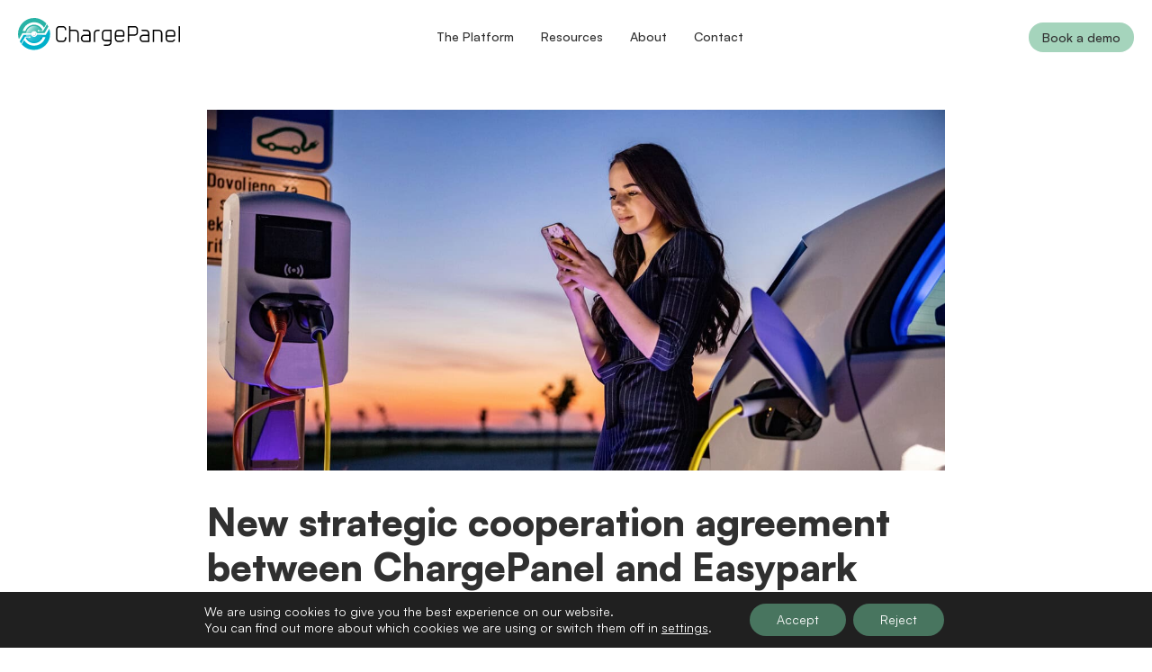

--- FILE ---
content_type: text/html; charset=UTF-8
request_url: https://www.chargepanel.com/new-strategic-cooperation-agreement-between-chargepanel-and-easypark/
body_size: 26950
content:
<!DOCTYPE html><html lang="en-US"><head><meta charset="UTF-8"><meta name='robots' content='index, follow, max-image-preview:large, max-snippet:-1, max-video-preview:-1' /><meta name="viewport" content="width=device-width, initial-scale=1"><title>Agreement between ChargePanel and Easypark - ChargePanel</title><meta name="description" content="ChargePanel and Easypark can today announce that they have entered a technical collaboration for electric vehicle charging in five countries." /><link rel="canonical" href="https://www.chargepanel.com/new-strategic-cooperation-agreement-between-chargepanel-and-easypark/" /><meta property="og:locale" content="en_US" /><meta property="og:type" content="article" /><meta property="og:title" content="Agreement between ChargePanel and Easypark - ChargePanel" /><meta property="og:description" content="ChargePanel and Easypark can today announce that they have entered a technical collaboration for electric vehicle charging in five countries." /><meta property="og:url" content="https://www.chargepanel.com/new-strategic-cooperation-agreement-between-chargepanel-and-easypark/" /><meta property="og:site_name" content="ChargePanel" /><meta property="article:publisher" content="https://www.facebook.com/chargepanel" /><meta property="article:published_time" content="2023-02-03T11:00:41+00:00" /><meta property="article:modified_time" content="2023-06-15T13:39:21+00:00" /><meta property="og:image" content="https://www.chargepanel.com/wp-content/uploads/ChargePanel_Easypark_News_Image.jpg" /><meta property="og:image:width" content="1300" /><meta property="og:image:height" content="635" /><meta property="og:image:type" content="image/jpeg" /><meta name="author" content="ChargePanel" /><meta name="twitter:card" content="summary_large_image" /><meta name="twitter:creator" content="@chargepanel" /><meta name="twitter:site" content="@chargepanel" /><meta name="twitter:label1" content="Written by" /><meta name="twitter:data1" content="ChargePanel" /><meta name="twitter:label2" content="Est. reading time" /><meta name="twitter:data2" content="3 minutes" /> <script type="application/ld+json" class="yoast-schema-graph">{"@context":"https://schema.org","@graph":[{"@type":"Article","@id":"https://www.chargepanel.com/new-strategic-cooperation-agreement-between-chargepanel-and-easypark/#article","isPartOf":{"@id":"https://www.chargepanel.com/new-strategic-cooperation-agreement-between-chargepanel-and-easypark/"},"author":{"name":"ChargePanel","@id":"https://www.chargepanel.com/#/schema/person/639ae0b416809d86197f894625492d15"},"headline":"New strategic cooperation agreement between ChargePanel and Easypark","datePublished":"2023-02-03T11:00:41+00:00","dateModified":"2023-06-15T13:39:21+00:00","mainEntityOfPage":{"@id":"https://www.chargepanel.com/new-strategic-cooperation-agreement-between-chargepanel-and-easypark/"},"wordCount":656,"publisher":{"@id":"https://www.chargepanel.com/#organization"},"image":{"@id":"https://www.chargepanel.com/new-strategic-cooperation-agreement-between-chargepanel-and-easypark/#primaryimage"},"thumbnailUrl":"https://www.chargepanel.com/wp-content/uploads/ChargePanel_Easypark_News_Image.jpg","keywords":["Easypark","Easyparks app"],"articleSection":["News"],"inLanguage":"en-US"},{"@type":"WebPage","@id":"https://www.chargepanel.com/new-strategic-cooperation-agreement-between-chargepanel-and-easypark/","url":"https://www.chargepanel.com/new-strategic-cooperation-agreement-between-chargepanel-and-easypark/","name":"Agreement between ChargePanel and Easypark - ChargePanel","isPartOf":{"@id":"https://www.chargepanel.com/#website"},"primaryImageOfPage":{"@id":"https://www.chargepanel.com/new-strategic-cooperation-agreement-between-chargepanel-and-easypark/#primaryimage"},"image":{"@id":"https://www.chargepanel.com/new-strategic-cooperation-agreement-between-chargepanel-and-easypark/#primaryimage"},"thumbnailUrl":"https://www.chargepanel.com/wp-content/uploads/ChargePanel_Easypark_News_Image.jpg","datePublished":"2023-02-03T11:00:41+00:00","dateModified":"2023-06-15T13:39:21+00:00","description":"ChargePanel and Easypark can today announce that they have entered a technical collaboration for electric vehicle charging in five countries.","breadcrumb":{"@id":"https://www.chargepanel.com/new-strategic-cooperation-agreement-between-chargepanel-and-easypark/#breadcrumb"},"inLanguage":"en-US","potentialAction":[{"@type":"ReadAction","target":["https://www.chargepanel.com/new-strategic-cooperation-agreement-between-chargepanel-and-easypark/"]}]},{"@type":"ImageObject","inLanguage":"en-US","@id":"https://www.chargepanel.com/new-strategic-cooperation-agreement-between-chargepanel-and-easypark/#primaryimage","url":"https://www.chargepanel.com/wp-content/uploads/ChargePanel_Easypark_News_Image.jpg","contentUrl":"https://www.chargepanel.com/wp-content/uploads/ChargePanel_Easypark_News_Image.jpg","width":1300,"height":635,"caption":"New strategic cooperation agreement between ChargePanel and Easypark"},{"@type":"BreadcrumbList","@id":"https://www.chargepanel.com/new-strategic-cooperation-agreement-between-chargepanel-and-easypark/#breadcrumb","itemListElement":[{"@type":"ListItem","position":1,"name":"Home","item":"https://www.chargepanel.com/"},{"@type":"ListItem","position":2,"name":"New strategic cooperation agreement between ChargePanel and Easypark"}]},{"@type":"WebSite","@id":"https://www.chargepanel.com/#website","url":"https://www.chargepanel.com/","name":"ChargePanel","description":"","publisher":{"@id":"https://www.chargepanel.com/#organization"},"potentialAction":[{"@type":"SearchAction","target":{"@type":"EntryPoint","urlTemplate":"https://www.chargepanel.com/?s={search_term_string}"},"query-input":{"@type":"PropertyValueSpecification","valueRequired":true,"valueName":"search_term_string"}}],"inLanguage":"en-US"},{"@type":"Organization","@id":"https://www.chargepanel.com/#organization","name":"ChargePanel","alternateName":"Charge","url":"https://www.chargepanel.com/","logo":{"@type":"ImageObject","inLanguage":"en-US","@id":"https://www.chargepanel.com/#/schema/logo/image/","url":"https://www.chargepanel.com/wp-content/uploads/2023/06/chargepanel_logo_tagline_black_text.svg","contentUrl":"https://www.chargepanel.com/wp-content/uploads/2023/06/chargepanel_logo_tagline_black_text.svg","caption":"ChargePanel"},"image":{"@id":"https://www.chargepanel.com/#/schema/logo/image/"},"sameAs":["https://www.facebook.com/chargepanel","https://x.com/chargepanel","https://linkedin.com/company/chargepanel"]},{"@type":"Person","@id":"https://www.chargepanel.com/#/schema/person/639ae0b416809d86197f894625492d15","name":"ChargePanel","sameAs":["https://www.chargepanel.com"]}]}</script> <link rel='dns-prefetch' href='//cdn.usefathom.com' /><link href='https://fonts.gstatic.com' crossorigin='anonymous' rel='preconnect' /><link rel="alternate" type="application/rss+xml" title="ChargePanel &raquo; Feed" href="https://www.chargepanel.com/feed/" /><link rel="alternate" title="oEmbed (JSON)" type="application/json+oembed" href="https://www.chargepanel.com/wp-json/oembed/1.0/embed?url=https%3A%2F%2Fwww.chargepanel.com%2Fnew-strategic-cooperation-agreement-between-chargepanel-and-easypark%2F" /><link rel="alternate" title="oEmbed (XML)" type="text/xml+oembed" href="https://www.chargepanel.com/wp-json/oembed/1.0/embed?url=https%3A%2F%2Fwww.chargepanel.com%2Fnew-strategic-cooperation-agreement-between-chargepanel-and-easypark%2F&#038;format=xml" /><style id='wp-img-auto-sizes-contain-inline-css'>img:is([sizes=auto i],[sizes^="auto," i]){contain-intrinsic-size:3000px 1500px}
/*# sourceURL=wp-img-auto-sizes-contain-inline-css */</style><style id='wp-block-library-inline-css'>:root{--wp-block-synced-color:#7a00df;--wp-block-synced-color--rgb:122,0,223;--wp-bound-block-color:var(--wp-block-synced-color);--wp-editor-canvas-background:#ddd;--wp-admin-theme-color:#007cba;--wp-admin-theme-color--rgb:0,124,186;--wp-admin-theme-color-darker-10:#006ba1;--wp-admin-theme-color-darker-10--rgb:0,107,160.5;--wp-admin-theme-color-darker-20:#005a87;--wp-admin-theme-color-darker-20--rgb:0,90,135;--wp-admin-border-width-focus:2px}@media (min-resolution:192dpi){:root{--wp-admin-border-width-focus:1.5px}}.wp-element-button{cursor:pointer}:root .has-very-light-gray-background-color{background-color:#eee}:root .has-very-dark-gray-background-color{background-color:#313131}:root .has-very-light-gray-color{color:#eee}:root .has-very-dark-gray-color{color:#313131}:root .has-vivid-green-cyan-to-vivid-cyan-blue-gradient-background{background:linear-gradient(135deg,#00d084,#0693e3)}:root .has-purple-crush-gradient-background{background:linear-gradient(135deg,#34e2e4,#4721fb 50%,#ab1dfe)}:root .has-hazy-dawn-gradient-background{background:linear-gradient(135deg,#faaca8,#dad0ec)}:root .has-subdued-olive-gradient-background{background:linear-gradient(135deg,#fafae1,#67a671)}:root .has-atomic-cream-gradient-background{background:linear-gradient(135deg,#fdd79a,#004a59)}:root .has-nightshade-gradient-background{background:linear-gradient(135deg,#330968,#31cdcf)}:root .has-midnight-gradient-background{background:linear-gradient(135deg,#020381,#2874fc)}:root{--wp--preset--font-size--normal:16px;--wp--preset--font-size--huge:42px}.has-regular-font-size{font-size:1em}.has-larger-font-size{font-size:2.625em}.has-normal-font-size{font-size:var(--wp--preset--font-size--normal)}.has-huge-font-size{font-size:var(--wp--preset--font-size--huge)}.has-text-align-center{text-align:center}.has-text-align-left{text-align:left}.has-text-align-right{text-align:right}.has-fit-text{white-space:nowrap!important}#end-resizable-editor-section{display:none}.aligncenter{clear:both}.items-justified-left{justify-content:flex-start}.items-justified-center{justify-content:center}.items-justified-right{justify-content:flex-end}.items-justified-space-between{justify-content:space-between}.screen-reader-text{border:0;clip-path:inset(50%);height:1px;margin:-1px;overflow:hidden;padding:0;position:absolute;width:1px;word-wrap:normal!important}.screen-reader-text:focus{background-color:#ddd;clip-path:none;color:#444;display:block;font-size:1em;height:auto;left:5px;line-height:normal;padding:15px 23px 14px;text-decoration:none;top:5px;width:auto;z-index:100000}html :where(.has-border-color){border-style:solid}html :where([style*=border-top-color]){border-top-style:solid}html :where([style*=border-right-color]){border-right-style:solid}html :where([style*=border-bottom-color]){border-bottom-style:solid}html :where([style*=border-left-color]){border-left-style:solid}html :where([style*=border-width]){border-style:solid}html :where([style*=border-top-width]){border-top-style:solid}html :where([style*=border-right-width]){border-right-style:solid}html :where([style*=border-bottom-width]){border-bottom-style:solid}html :where([style*=border-left-width]){border-left-style:solid}html :where(img[class*=wp-image-]){height:auto;max-width:100%}:where(figure){margin:0 0 1em}html :where(.is-position-sticky){--wp-admin--admin-bar--position-offset:var(--wp-admin--admin-bar--height,0px)}@media screen and (max-width:600px){html :where(.is-position-sticky){--wp-admin--admin-bar--position-offset:0px}}

/*# sourceURL=wp-block-library-inline-css */</style><style id='wp-block-image-inline-css'>.wp-block-image>a,.wp-block-image>figure>a{display:inline-block}.wp-block-image img{box-sizing:border-box;height:auto;max-width:100%;vertical-align:bottom}@media not (prefers-reduced-motion){.wp-block-image img.hide{visibility:hidden}.wp-block-image img.show{animation:show-content-image .4s}}.wp-block-image[style*=border-radius] img,.wp-block-image[style*=border-radius]>a{border-radius:inherit}.wp-block-image.has-custom-border img{box-sizing:border-box}.wp-block-image.aligncenter{text-align:center}.wp-block-image.alignfull>a,.wp-block-image.alignwide>a{width:100%}.wp-block-image.alignfull img,.wp-block-image.alignwide img{height:auto;width:100%}.wp-block-image .aligncenter,.wp-block-image .alignleft,.wp-block-image .alignright,.wp-block-image.aligncenter,.wp-block-image.alignleft,.wp-block-image.alignright{display:table}.wp-block-image .aligncenter>figcaption,.wp-block-image .alignleft>figcaption,.wp-block-image .alignright>figcaption,.wp-block-image.aligncenter>figcaption,.wp-block-image.alignleft>figcaption,.wp-block-image.alignright>figcaption{caption-side:bottom;display:table-caption}.wp-block-image .alignleft{float:left;margin:.5em 1em .5em 0}.wp-block-image .alignright{float:right;margin:.5em 0 .5em 1em}.wp-block-image .aligncenter{margin-left:auto;margin-right:auto}.wp-block-image :where(figcaption){margin-bottom:1em;margin-top:.5em}.wp-block-image.is-style-circle-mask img{border-radius:9999px}@supports ((-webkit-mask-image:none) or (mask-image:none)) or (-webkit-mask-image:none){.wp-block-image.is-style-circle-mask img{border-radius:0;-webkit-mask-image:url('data:image/svg+xml;utf8,<svg viewBox="0 0 100 100" xmlns="http://www.w3.org/2000/svg"><circle cx="50" cy="50" r="50"/></svg>');mask-image:url('data:image/svg+xml;utf8,<svg viewBox="0 0 100 100" xmlns="http://www.w3.org/2000/svg"><circle cx="50" cy="50" r="50"/></svg>');mask-mode:alpha;-webkit-mask-position:center;mask-position:center;-webkit-mask-repeat:no-repeat;mask-repeat:no-repeat;-webkit-mask-size:contain;mask-size:contain}}:root :where(.wp-block-image.is-style-rounded img,.wp-block-image .is-style-rounded img){border-radius:9999px}.wp-block-image figure{margin:0}.wp-lightbox-container{display:flex;flex-direction:column;position:relative}.wp-lightbox-container img{cursor:zoom-in}.wp-lightbox-container img:hover+button{opacity:1}.wp-lightbox-container button{align-items:center;backdrop-filter:blur(16px) saturate(180%);background-color:#5a5a5a40;border:none;border-radius:4px;cursor:zoom-in;display:flex;height:20px;justify-content:center;opacity:0;padding:0;position:absolute;right:16px;text-align:center;top:16px;width:20px;z-index:100}@media not (prefers-reduced-motion){.wp-lightbox-container button{transition:opacity .2s ease}}.wp-lightbox-container button:focus-visible{outline:3px auto #5a5a5a40;outline:3px auto -webkit-focus-ring-color;outline-offset:3px}.wp-lightbox-container button:hover{cursor:pointer;opacity:1}.wp-lightbox-container button:focus{opacity:1}.wp-lightbox-container button:focus,.wp-lightbox-container button:hover,.wp-lightbox-container button:not(:hover):not(:active):not(.has-background){background-color:#5a5a5a40;border:none}.wp-lightbox-overlay{box-sizing:border-box;cursor:zoom-out;height:100vh;left:0;overflow:hidden;position:fixed;top:0;visibility:hidden;width:100%;z-index:100000}.wp-lightbox-overlay .close-button{align-items:center;cursor:pointer;display:flex;justify-content:center;min-height:40px;min-width:40px;padding:0;position:absolute;right:calc(env(safe-area-inset-right) + 16px);top:calc(env(safe-area-inset-top) + 16px);z-index:5000000}.wp-lightbox-overlay .close-button:focus,.wp-lightbox-overlay .close-button:hover,.wp-lightbox-overlay .close-button:not(:hover):not(:active):not(.has-background){background:none;border:none}.wp-lightbox-overlay .lightbox-image-container{height:var(--wp--lightbox-container-height);left:50%;overflow:hidden;position:absolute;top:50%;transform:translate(-50%,-50%);transform-origin:top left;width:var(--wp--lightbox-container-width);z-index:9999999999}.wp-lightbox-overlay .wp-block-image{align-items:center;box-sizing:border-box;display:flex;height:100%;justify-content:center;margin:0;position:relative;transform-origin:0 0;width:100%;z-index:3000000}.wp-lightbox-overlay .wp-block-image img{height:var(--wp--lightbox-image-height);min-height:var(--wp--lightbox-image-height);min-width:var(--wp--lightbox-image-width);width:var(--wp--lightbox-image-width)}.wp-lightbox-overlay .wp-block-image figcaption{display:none}.wp-lightbox-overlay button{background:none;border:none}.wp-lightbox-overlay .scrim{background-color:#fff;height:100%;opacity:.9;position:absolute;width:100%;z-index:2000000}.wp-lightbox-overlay.active{visibility:visible}@media not (prefers-reduced-motion){.wp-lightbox-overlay.active{animation:turn-on-visibility .25s both}.wp-lightbox-overlay.active img{animation:turn-on-visibility .35s both}.wp-lightbox-overlay.show-closing-animation:not(.active){animation:turn-off-visibility .35s both}.wp-lightbox-overlay.show-closing-animation:not(.active) img{animation:turn-off-visibility .25s both}.wp-lightbox-overlay.zoom.active{animation:none;opacity:1;visibility:visible}.wp-lightbox-overlay.zoom.active .lightbox-image-container{animation:lightbox-zoom-in .4s}.wp-lightbox-overlay.zoom.active .lightbox-image-container img{animation:none}.wp-lightbox-overlay.zoom.active .scrim{animation:turn-on-visibility .4s forwards}.wp-lightbox-overlay.zoom.show-closing-animation:not(.active){animation:none}.wp-lightbox-overlay.zoom.show-closing-animation:not(.active) .lightbox-image-container{animation:lightbox-zoom-out .4s}.wp-lightbox-overlay.zoom.show-closing-animation:not(.active) .lightbox-image-container img{animation:none}.wp-lightbox-overlay.zoom.show-closing-animation:not(.active) .scrim{animation:turn-off-visibility .4s forwards}}@keyframes show-content-image{0%{visibility:hidden}99%{visibility:hidden}to{visibility:visible}}@keyframes turn-on-visibility{0%{opacity:0}to{opacity:1}}@keyframes turn-off-visibility{0%{opacity:1;visibility:visible}99%{opacity:0;visibility:visible}to{opacity:0;visibility:hidden}}@keyframes lightbox-zoom-in{0%{transform:translate(calc((-100vw + var(--wp--lightbox-scrollbar-width))/2 + var(--wp--lightbox-initial-left-position)),calc(-50vh + var(--wp--lightbox-initial-top-position))) scale(var(--wp--lightbox-scale))}to{transform:translate(-50%,-50%) scale(1)}}@keyframes lightbox-zoom-out{0%{transform:translate(-50%,-50%) scale(1);visibility:visible}99%{visibility:visible}to{transform:translate(calc((-100vw + var(--wp--lightbox-scrollbar-width))/2 + var(--wp--lightbox-initial-left-position)),calc(-50vh + var(--wp--lightbox-initial-top-position))) scale(var(--wp--lightbox-scale));visibility:hidden}}
/*# sourceURL=https://www.chargepanel.com/wp-includes/blocks/image/style.min.css */</style><style id='wp-block-paragraph-inline-css'>.is-small-text{font-size:.875em}.is-regular-text{font-size:1em}.is-large-text{font-size:2.25em}.is-larger-text{font-size:3em}.has-drop-cap:not(:focus):first-letter{float:left;font-size:8.4em;font-style:normal;font-weight:100;line-height:.68;margin:.05em .1em 0 0;text-transform:uppercase}body.rtl .has-drop-cap:not(:focus):first-letter{float:none;margin-left:.1em}p.has-drop-cap.has-background{overflow:hidden}:root :where(p.has-background){padding:1.25em 2.375em}:where(p.has-text-color:not(.has-link-color)) a{color:inherit}p.has-text-align-left[style*="writing-mode:vertical-lr"],p.has-text-align-right[style*="writing-mode:vertical-rl"]{rotate:180deg}
/*# sourceURL=https://www.chargepanel.com/wp-includes/blocks/paragraph/style.min.css */</style><style id='global-styles-inline-css'>:root{--wp--preset--aspect-ratio--square: 1;--wp--preset--aspect-ratio--4-3: 4/3;--wp--preset--aspect-ratio--3-4: 3/4;--wp--preset--aspect-ratio--3-2: 3/2;--wp--preset--aspect-ratio--2-3: 2/3;--wp--preset--aspect-ratio--16-9: 16/9;--wp--preset--aspect-ratio--9-16: 9/16;--wp--preset--color--black: var(--black);--wp--preset--color--cyan-bluish-gray: #abb8c3;--wp--preset--color--white: #ffffff;--wp--preset--color--pale-pink: #f78da7;--wp--preset--color--vivid-red: #cf2e2e;--wp--preset--color--luminous-vivid-orange: #ff6900;--wp--preset--color--luminous-vivid-amber: #fcb900;--wp--preset--color--light-green-cyan: #7bdcb5;--wp--preset--color--vivid-green-cyan: #00d084;--wp--preset--color--pale-cyan-blue: #8ed1fc;--wp--preset--color--vivid-cyan-blue: #0693e3;--wp--preset--color--vivid-purple: #9b51e0;--wp--preset--color--contrast: var(--contrast);--wp--preset--color--contrast-2: var(--contrast-2);--wp--preset--color--contrast-3: var(--contrast-3);--wp--preset--color--base: var(--base);--wp--preset--color--base-2: var(--base-2);--wp--preset--color--base-3: var(--base-3);--wp--preset--color--accent: var(--accent);--wp--preset--color--dark-blue: var(--dark-blue);--wp--preset--color--dark-grey: var(--dark-grey);--wp--preset--color--light-grey: var(--light-grey);--wp--preset--color--blue: var(--blue);--wp--preset--color--primary-1300: var(--primary---1300);--wp--preset--color--primary-1400: var(--primary-1400);--wp--preset--color--primary-1500: var(--primary-1500);--wp--preset--color--primay-1900: var(--primay-1900);--wp--preset--gradient--vivid-cyan-blue-to-vivid-purple: linear-gradient(135deg,rgb(6,147,227) 0%,rgb(155,81,224) 100%);--wp--preset--gradient--light-green-cyan-to-vivid-green-cyan: linear-gradient(135deg,rgb(122,220,180) 0%,rgb(0,208,130) 100%);--wp--preset--gradient--luminous-vivid-amber-to-luminous-vivid-orange: linear-gradient(135deg,rgb(252,185,0) 0%,rgb(255,105,0) 100%);--wp--preset--gradient--luminous-vivid-orange-to-vivid-red: linear-gradient(135deg,rgb(255,105,0) 0%,rgb(207,46,46) 100%);--wp--preset--gradient--very-light-gray-to-cyan-bluish-gray: linear-gradient(135deg,rgb(238,238,238) 0%,rgb(169,184,195) 100%);--wp--preset--gradient--cool-to-warm-spectrum: linear-gradient(135deg,rgb(74,234,220) 0%,rgb(151,120,209) 20%,rgb(207,42,186) 40%,rgb(238,44,130) 60%,rgb(251,105,98) 80%,rgb(254,248,76) 100%);--wp--preset--gradient--blush-light-purple: linear-gradient(135deg,rgb(255,206,236) 0%,rgb(152,150,240) 100%);--wp--preset--gradient--blush-bordeaux: linear-gradient(135deg,rgb(254,205,165) 0%,rgb(254,45,45) 50%,rgb(107,0,62) 100%);--wp--preset--gradient--luminous-dusk: linear-gradient(135deg,rgb(255,203,112) 0%,rgb(199,81,192) 50%,rgb(65,88,208) 100%);--wp--preset--gradient--pale-ocean: linear-gradient(135deg,rgb(255,245,203) 0%,rgb(182,227,212) 50%,rgb(51,167,181) 100%);--wp--preset--gradient--electric-grass: linear-gradient(135deg,rgb(202,248,128) 0%,rgb(113,206,126) 100%);--wp--preset--gradient--midnight: linear-gradient(135deg,rgb(2,3,129) 0%,rgb(40,116,252) 100%);--wp--preset--font-size--small: 13px;--wp--preset--font-size--medium: 20px;--wp--preset--font-size--large: 36px;--wp--preset--font-size--x-large: 42px;--wp--preset--spacing--20: 0.44rem;--wp--preset--spacing--30: 0.67rem;--wp--preset--spacing--40: 1rem;--wp--preset--spacing--50: 1.5rem;--wp--preset--spacing--60: 2.25rem;--wp--preset--spacing--70: 3.38rem;--wp--preset--spacing--80: 5.06rem;--wp--preset--shadow--natural: 6px 6px 9px rgba(0, 0, 0, 0.2);--wp--preset--shadow--deep: 12px 12px 50px rgba(0, 0, 0, 0.4);--wp--preset--shadow--sharp: 6px 6px 0px rgba(0, 0, 0, 0.2);--wp--preset--shadow--outlined: 6px 6px 0px -3px rgb(255, 255, 255), 6px 6px rgb(0, 0, 0);--wp--preset--shadow--crisp: 6px 6px 0px rgb(0, 0, 0);}:where(.is-layout-flex){gap: 0.5em;}:where(.is-layout-grid){gap: 0.5em;}body .is-layout-flex{display: flex;}.is-layout-flex{flex-wrap: wrap;align-items: center;}.is-layout-flex > :is(*, div){margin: 0;}body .is-layout-grid{display: grid;}.is-layout-grid > :is(*, div){margin: 0;}:where(.wp-block-columns.is-layout-flex){gap: 2em;}:where(.wp-block-columns.is-layout-grid){gap: 2em;}:where(.wp-block-post-template.is-layout-flex){gap: 1.25em;}:where(.wp-block-post-template.is-layout-grid){gap: 1.25em;}.has-black-color{color: var(--wp--preset--color--black) !important;}.has-cyan-bluish-gray-color{color: var(--wp--preset--color--cyan-bluish-gray) !important;}.has-white-color{color: var(--wp--preset--color--white) !important;}.has-pale-pink-color{color: var(--wp--preset--color--pale-pink) !important;}.has-vivid-red-color{color: var(--wp--preset--color--vivid-red) !important;}.has-luminous-vivid-orange-color{color: var(--wp--preset--color--luminous-vivid-orange) !important;}.has-luminous-vivid-amber-color{color: var(--wp--preset--color--luminous-vivid-amber) !important;}.has-light-green-cyan-color{color: var(--wp--preset--color--light-green-cyan) !important;}.has-vivid-green-cyan-color{color: var(--wp--preset--color--vivid-green-cyan) !important;}.has-pale-cyan-blue-color{color: var(--wp--preset--color--pale-cyan-blue) !important;}.has-vivid-cyan-blue-color{color: var(--wp--preset--color--vivid-cyan-blue) !important;}.has-vivid-purple-color{color: var(--wp--preset--color--vivid-purple) !important;}.has-black-background-color{background-color: var(--wp--preset--color--black) !important;}.has-cyan-bluish-gray-background-color{background-color: var(--wp--preset--color--cyan-bluish-gray) !important;}.has-white-background-color{background-color: var(--wp--preset--color--white) !important;}.has-pale-pink-background-color{background-color: var(--wp--preset--color--pale-pink) !important;}.has-vivid-red-background-color{background-color: var(--wp--preset--color--vivid-red) !important;}.has-luminous-vivid-orange-background-color{background-color: var(--wp--preset--color--luminous-vivid-orange) !important;}.has-luminous-vivid-amber-background-color{background-color: var(--wp--preset--color--luminous-vivid-amber) !important;}.has-light-green-cyan-background-color{background-color: var(--wp--preset--color--light-green-cyan) !important;}.has-vivid-green-cyan-background-color{background-color: var(--wp--preset--color--vivid-green-cyan) !important;}.has-pale-cyan-blue-background-color{background-color: var(--wp--preset--color--pale-cyan-blue) !important;}.has-vivid-cyan-blue-background-color{background-color: var(--wp--preset--color--vivid-cyan-blue) !important;}.has-vivid-purple-background-color{background-color: var(--wp--preset--color--vivid-purple) !important;}.has-black-border-color{border-color: var(--wp--preset--color--black) !important;}.has-cyan-bluish-gray-border-color{border-color: var(--wp--preset--color--cyan-bluish-gray) !important;}.has-white-border-color{border-color: var(--wp--preset--color--white) !important;}.has-pale-pink-border-color{border-color: var(--wp--preset--color--pale-pink) !important;}.has-vivid-red-border-color{border-color: var(--wp--preset--color--vivid-red) !important;}.has-luminous-vivid-orange-border-color{border-color: var(--wp--preset--color--luminous-vivid-orange) !important;}.has-luminous-vivid-amber-border-color{border-color: var(--wp--preset--color--luminous-vivid-amber) !important;}.has-light-green-cyan-border-color{border-color: var(--wp--preset--color--light-green-cyan) !important;}.has-vivid-green-cyan-border-color{border-color: var(--wp--preset--color--vivid-green-cyan) !important;}.has-pale-cyan-blue-border-color{border-color: var(--wp--preset--color--pale-cyan-blue) !important;}.has-vivid-cyan-blue-border-color{border-color: var(--wp--preset--color--vivid-cyan-blue) !important;}.has-vivid-purple-border-color{border-color: var(--wp--preset--color--vivid-purple) !important;}.has-vivid-cyan-blue-to-vivid-purple-gradient-background{background: var(--wp--preset--gradient--vivid-cyan-blue-to-vivid-purple) !important;}.has-light-green-cyan-to-vivid-green-cyan-gradient-background{background: var(--wp--preset--gradient--light-green-cyan-to-vivid-green-cyan) !important;}.has-luminous-vivid-amber-to-luminous-vivid-orange-gradient-background{background: var(--wp--preset--gradient--luminous-vivid-amber-to-luminous-vivid-orange) !important;}.has-luminous-vivid-orange-to-vivid-red-gradient-background{background: var(--wp--preset--gradient--luminous-vivid-orange-to-vivid-red) !important;}.has-very-light-gray-to-cyan-bluish-gray-gradient-background{background: var(--wp--preset--gradient--very-light-gray-to-cyan-bluish-gray) !important;}.has-cool-to-warm-spectrum-gradient-background{background: var(--wp--preset--gradient--cool-to-warm-spectrum) !important;}.has-blush-light-purple-gradient-background{background: var(--wp--preset--gradient--blush-light-purple) !important;}.has-blush-bordeaux-gradient-background{background: var(--wp--preset--gradient--blush-bordeaux) !important;}.has-luminous-dusk-gradient-background{background: var(--wp--preset--gradient--luminous-dusk) !important;}.has-pale-ocean-gradient-background{background: var(--wp--preset--gradient--pale-ocean) !important;}.has-electric-grass-gradient-background{background: var(--wp--preset--gradient--electric-grass) !important;}.has-midnight-gradient-background{background: var(--wp--preset--gradient--midnight) !important;}.has-small-font-size{font-size: var(--wp--preset--font-size--small) !important;}.has-medium-font-size{font-size: var(--wp--preset--font-size--medium) !important;}.has-large-font-size{font-size: var(--wp--preset--font-size--large) !important;}.has-x-large-font-size{font-size: var(--wp--preset--font-size--x-large) !important;}
/*# sourceURL=global-styles-inline-css */</style><style id='classic-theme-styles-inline-css'>/*! This file is auto-generated */
.wp-block-button__link{color:#fff;background-color:#32373c;border-radius:9999px;box-shadow:none;text-decoration:none;padding:calc(.667em + 2px) calc(1.333em + 2px);font-size:1.125em}.wp-block-file__button{background:#32373c;color:#fff;text-decoration:none}
/*# sourceURL=/wp-includes/css/classic-themes.min.css */</style><link rel='stylesheet' id='eeb-css-frontend-css' href='https://www.chargepanel.com/wp-content/cache/autoptimize/css/autoptimize_single_54d4eedc552c499c4a8d6b89c23d3df1.css' media='all' /><link rel='stylesheet' id='chargepanel-style-css' href='https://www.chargepanel.com/wp-content/cache/autoptimize/css/autoptimize_single_9f390368009116d2307b2301ab6936af.css' media='all' /><link rel='stylesheet' id='generate-style-css' href='https://www.chargepanel.com/wp-content/themes/generatepress/assets/css/main.min.css' media='all' /><style id='generate-style-inline-css'>body{background-color:var(--base-3);color:var(--contrast);}a{color:var(--primary---1300);}a:hover, a:focus{text-decoration:underline;}.entry-title a, .site-branding a, a.button, .wp-block-button__link, .main-navigation a{text-decoration:none;}a:hover, a:focus, a:active{color:var(--primay-1900);}.grid-container{max-width:1280px;}.wp-block-group__inner-container{max-width:1280px;margin-left:auto;margin-right:auto;}.site-header .header-image{width:180px;}:root{--contrast:#303030;--contrast-2:#575760;--contrast-3:#b2b2be;--base:#f0f0f0;--base-2:#f7f8f9;--base-3:#ffffff;--accent:#A5D5BC;--dark-blue:#003459;--dark-grey:#303030;--light-grey:#f9f9f9;--blue:#085985;--primary---1300:#48755F;--primary-1400:#3D6954;--primary-1500:#325E49;--primay-1900:#033421;--black:#303030;}:root .has-contrast-color{color:var(--contrast);}:root .has-contrast-background-color{background-color:var(--contrast);}:root .has-contrast-2-color{color:var(--contrast-2);}:root .has-contrast-2-background-color{background-color:var(--contrast-2);}:root .has-contrast-3-color{color:var(--contrast-3);}:root .has-contrast-3-background-color{background-color:var(--contrast-3);}:root .has-base-color{color:var(--base);}:root .has-base-background-color{background-color:var(--base);}:root .has-base-2-color{color:var(--base-2);}:root .has-base-2-background-color{background-color:var(--base-2);}:root .has-base-3-color{color:var(--base-3);}:root .has-base-3-background-color{background-color:var(--base-3);}:root .has-accent-color{color:var(--accent);}:root .has-accent-background-color{background-color:var(--accent);}:root .has-dark-blue-color{color:var(--dark-blue);}:root .has-dark-blue-background-color{background-color:var(--dark-blue);}:root .has-dark-grey-color{color:var(--dark-grey);}:root .has-dark-grey-background-color{background-color:var(--dark-grey);}:root .has-light-grey-color{color:var(--light-grey);}:root .has-light-grey-background-color{background-color:var(--light-grey);}:root .has-blue-color{color:var(--blue);}:root .has-blue-background-color{background-color:var(--blue);}:root .has-primary---1300-color{color:var(--primary---1300);}:root .has-primary---1300-background-color{background-color:var(--primary---1300);}:root .has-primary-1400-color{color:var(--primary-1400);}:root .has-primary-1400-background-color{background-color:var(--primary-1400);}:root .has-primary-1500-color{color:var(--primary-1500);}:root .has-primary-1500-background-color{background-color:var(--primary-1500);}:root .has-primay-1900-color{color:var(--primay-1900);}:root .has-primay-1900-background-color{background-color:var(--primay-1900);}:root .has-black-color{color:var(--black);}:root .has-black-background-color{background-color:var(--black);}html{font-family:Satoshi-Regular, sans-serif;}body, button, input, select, textarea{font-family:Satoshi-Regular, sans-serif;font-size:16px;}h1{font-family:Satoshi-Black, sans-serif;font-weight:900;}.main-navigation a, .main-navigation .menu-toggle, .main-navigation .menu-bar-items{font-family:Satoshi-Medium, sans-serif;font-size:14px;}.main-navigation .main-nav ul ul li a{font-family:Satoshi-Medium, sans-serif;}h2{font-family:Satoshi-Bold, sans-serif;}@media (max-width: 1024px){h2{font-size:28px;margin-bottom:15px;}}@media (max-width:768px){h2{font-size:24px;}}.top-bar{background-color:#636363;color:#ffffff;}.top-bar a{color:#ffffff;}.top-bar a:hover{color:#303030;}.site-header{background-color:var(--base-3);}.main-title a,.main-title a:hover{color:var(--contrast);}.site-description{color:var(--contrast-2);}.mobile-menu-control-wrapper .menu-toggle,.mobile-menu-control-wrapper .menu-toggle:hover,.mobile-menu-control-wrapper .menu-toggle:focus,.has-inline-mobile-toggle #site-navigation.toggled{background-color:rgba(0, 0, 0, 0.02);}.main-navigation,.main-navigation ul ul{background-color:var(--base-3);}.main-navigation .main-nav ul li a, .main-navigation .menu-toggle, .main-navigation .menu-bar-items{color:var(--contrast);}.main-navigation .main-nav ul li:not([class*="current-menu-"]):hover > a, .main-navigation .main-nav ul li:not([class*="current-menu-"]):focus > a, .main-navigation .main-nav ul li.sfHover:not([class*="current-menu-"]) > a, .main-navigation .menu-bar-item:hover > a, .main-navigation .menu-bar-item.sfHover > a{color:var(--contrast);}button.menu-toggle:hover,button.menu-toggle:focus{color:var(--contrast);}.main-navigation .main-nav ul li[class*="current-menu-"] > a{color:var(--contrast);}.navigation-search input[type="search"],.navigation-search input[type="search"]:active, .navigation-search input[type="search"]:focus, .main-navigation .main-nav ul li.search-item.active > a, .main-navigation .menu-bar-items .search-item.active > a{color:var(--contrast);}.main-navigation ul ul{background-color:var(--base-3);}.separate-containers .inside-article, .separate-containers .comments-area, .separate-containers .page-header, .one-container .container, .separate-containers .paging-navigation, .inside-page-header{background-color:var(--base-3);}.entry-title a{color:var(--contrast);}.entry-title a:hover{color:var(--contrast-2);}.entry-meta{color:var(--contrast-2);}.sidebar .widget{background-color:var(--base-3);}.footer-widgets{background-color:var(--base-3);}.site-info{background-color:var(--base-3);}input[type="text"],input[type="email"],input[type="url"],input[type="password"],input[type="search"],input[type="tel"],input[type="number"],textarea,select{color:var(--contrast);background-color:var(--base-2);border-color:var(--base);}input[type="text"]:focus,input[type="email"]:focus,input[type="url"]:focus,input[type="password"]:focus,input[type="search"]:focus,input[type="tel"]:focus,input[type="number"]:focus,textarea:focus,select:focus{color:var(--contrast);background-color:var(--base-2);border-color:var(--contrast-3);}button,html input[type="button"],input[type="reset"],input[type="submit"],a.button,a.wp-block-button__link:not(.has-background){color:#ffffff;background-color:#55555e;}button:hover,html input[type="button"]:hover,input[type="reset"]:hover,input[type="submit"]:hover,a.button:hover,button:focus,html input[type="button"]:focus,input[type="reset"]:focus,input[type="submit"]:focus,a.button:focus,a.wp-block-button__link:not(.has-background):active,a.wp-block-button__link:not(.has-background):focus,a.wp-block-button__link:not(.has-background):hover{color:#ffffff;background-color:#3f4047;}a.generate-back-to-top{background-color:rgba( 0,0,0,0.4 );color:#ffffff;}a.generate-back-to-top:hover,a.generate-back-to-top:focus{background-color:rgba( 0,0,0,0.6 );color:#ffffff;}:root{--gp-search-modal-bg-color:var(--base-3);--gp-search-modal-text-color:var(--contrast);--gp-search-modal-overlay-bg-color:rgba(0,0,0,0.2);}@media (max-width: 1024px){.main-navigation .menu-bar-item:hover > a, .main-navigation .menu-bar-item.sfHover > a{background:none;color:var(--contrast);}}.inside-header{padding:20px 0px 20px 0px;}.nav-below-header .main-navigation .inside-navigation.grid-container, .nav-above-header .main-navigation .inside-navigation.grid-container{padding:0px 30px 0px 30px;}.site-main .wp-block-group__inner-container{padding:40px;}.separate-containers .paging-navigation{padding-top:20px;padding-bottom:20px;}.entry-content .alignwide, body:not(.no-sidebar) .entry-content .alignfull{margin-left:-40px;width:calc(100% + 80px);max-width:calc(100% + 80px);}.main-navigation .main-nav ul li a,.menu-toggle,.main-navigation .menu-bar-item > a{padding-left:30px;padding-right:30px;}.main-navigation .main-nav ul ul li a{padding:10px 30px 10px 30px;}.rtl .menu-item-has-children .dropdown-menu-toggle{padding-left:30px;}.menu-item-has-children .dropdown-menu-toggle{padding-right:30px;}.rtl .main-navigation .main-nav ul li.menu-item-has-children > a{padding-right:30px;}@media (max-width:768px){.separate-containers .inside-article, .separate-containers .comments-area, .separate-containers .page-header, .separate-containers .paging-navigation, .one-container .site-content, .inside-page-header{padding:30px;}.site-main .wp-block-group__inner-container{padding:30px;}.inside-top-bar{padding-right:30px;padding-left:30px;}.inside-header{padding-right:30px;padding-left:30px;}.widget-area .widget{padding-top:30px;padding-right:30px;padding-bottom:30px;padding-left:30px;}.footer-widgets-container{padding-top:30px;padding-right:30px;padding-bottom:30px;padding-left:30px;}.inside-site-info{padding-right:30px;padding-left:30px;}.entry-content .alignwide, body:not(.no-sidebar) .entry-content .alignfull{margin-left:-30px;width:calc(100% + 60px);max-width:calc(100% + 60px);}.one-container .site-main .paging-navigation{margin-bottom:20px;}}/* End cached CSS */.is-right-sidebar{width:30%;}.is-left-sidebar{width:30%;}.site-content .content-area{width:100%;}@media (max-width: 1024px){.main-navigation .menu-toggle,.sidebar-nav-mobile:not(#sticky-placeholder){display:block;}.main-navigation ul,.gen-sidebar-nav,.main-navigation:not(.slideout-navigation):not(.toggled) .main-nav > ul,.has-inline-mobile-toggle #site-navigation .inside-navigation > *:not(.navigation-search):not(.main-nav){display:none;}.nav-align-right .inside-navigation,.nav-align-center .inside-navigation{justify-content:space-between;}.has-inline-mobile-toggle .mobile-menu-control-wrapper{display:flex;flex-wrap:wrap;}.has-inline-mobile-toggle .inside-header{flex-direction:row;text-align:left;flex-wrap:wrap;}.has-inline-mobile-toggle .header-widget,.has-inline-mobile-toggle #site-navigation{flex-basis:100%;}.nav-float-left .has-inline-mobile-toggle #site-navigation{order:10;}}
#content {max-width: 900px;margin-left: auto;margin-right: auto;}
.dynamic-author-image-rounded{border-radius:100%;}.dynamic-featured-image, .dynamic-author-image{vertical-align:middle;}.one-container.blog .dynamic-content-template:not(:last-child), .one-container.archive .dynamic-content-template:not(:last-child){padding-bottom:0px;}.dynamic-entry-excerpt > p:last-child{margin-bottom:0px;}
.main-navigation .main-nav ul li a,.menu-toggle,.main-navigation .menu-bar-item > a{transition: line-height 300ms ease}.main-navigation.toggled .main-nav > ul{background-color: var(--base-3)}.sticky-enabled .gen-sidebar-nav.is_stuck .main-navigation {margin-bottom: 0px;}.sticky-enabled .gen-sidebar-nav.is_stuck {z-index: 500;}.sticky-enabled .main-navigation.is_stuck {box-shadow: 0 2px 2px -2px rgba(0, 0, 0, .2);}.navigation-stick:not(.gen-sidebar-nav) {left: 0;right: 0;width: 100% !important;}.both-sticky-menu .main-navigation:not(#mobile-header).toggled .main-nav > ul,.mobile-sticky-menu .main-navigation:not(#mobile-header).toggled .main-nav > ul,.mobile-header-sticky #mobile-header.toggled .main-nav > ul {position: absolute;left: 0;right: 0;z-index: 999;}@media (max-width: 1024px){#sticky-placeholder{height:0;overflow:hidden;}.has-inline-mobile-toggle #site-navigation.toggled{margin-top:0;}.has-inline-mobile-menu #site-navigation.toggled .main-nav > ul{top:1.5em;}}.nav-float-right .navigation-stick {width: 100% !important;left: 0;}.nav-float-right .navigation-stick .navigation-branding {margin-right: auto;}.main-navigation.has-sticky-branding:not(.grid-container) .inside-navigation:not(.grid-container) .navigation-branding{margin-left: 10px;}.main-navigation.navigation-stick.has-sticky-branding .inside-navigation.grid-container{padding-left:0px;padding-right:0px;}@media (max-width:768px){.main-navigation.navigation-stick.has-sticky-branding .inside-navigation.grid-container{padding-left:0;padding-right:0;}}
@media (max-width: 1024px),(min-width:1025px){.main-navigation.sticky-navigation-transition .main-nav > ul > li > a,.sticky-navigation-transition .menu-toggle,.main-navigation.sticky-navigation-transition .menu-bar-item > a, .sticky-navigation-transition .navigation-branding .main-title{line-height:60px;}.main-navigation.sticky-navigation-transition .site-logo img, .main-navigation.sticky-navigation-transition .navigation-search input[type="search"], .main-navigation.sticky-navigation-transition .navigation-branding img{height:60px;}}
/*# sourceURL=generate-style-inline-css */</style><style id='generateblocks-inline-css'>.gb-headline-3f087671{font-size:13px;margin-bottom:5px;}p.gb-headline-6fd581a1{font-size:13px;margin-top:20px;}h4.gb-headline-9f84ee77{font-family:Satoshi-Black;font-size:14px;font-weight:700;color:var(--primay-1900);}p.gb-headline-63f90cd2{margin-top:20px;}h4.gb-headline-b4501591{font-family:Satoshi-Black;font-size:14px;font-weight:700;color:var(--primay-1900);}p.gb-headline-c2196d6c a{color:var(--primary-1500);}p.gb-headline-c2196d6c a:hover{color:var(--primary-1500);}p.gb-headline-161f8377 a{color:var(--primary-1500);}p.gb-headline-161f8377 a:hover{color:var(--primary-1500);}p.gb-headline-551fb38f a{color:var(--primary-1500);}p.gb-headline-551fb38f a:hover{color:var(--primary-1500);}p.gb-headline-50299b65 a{color:var(--primary-1500);}p.gb-headline-50299b65 a:hover{color:var(--primary-1500);}p.gb-headline-f3663073 a{color:var(--primary-1500);}p.gb-headline-f3663073 a:hover{color:var(--primary-1500);}h4.gb-headline-ecbf966d{font-family:Satoshi-Black;font-size:14px;font-weight:700;color:var(--primay-1900);}p.gb-headline-62232aa7 a{color:var(--primary-1500);}p.gb-headline-62232aa7 a:hover{color:var(--primary-1500);}p.gb-headline-778f519a a{color:var(--primary-1500);}p.gb-headline-778f519a a:hover{color:var(--primary-1500);}p.gb-headline-e6d843ff a{color:var(--primary-1500);}p.gb-headline-e6d843ff a:hover{color:var(--primary-1500);}p.gb-headline-12a96d5a a{color:var(--primary-1500);}p.gb-headline-12a96d5a a:hover{color:var(--primary-1500);}p.gb-headline-85151d18 a{color:var(--primary-1500);}p.gb-headline-85151d18 a:hover{color:var(--primary-1500);}p.gb-headline-41d99c2f a{color:var(--primary-1500);}p.gb-headline-41d99c2f a:hover{color:var(--primary-1500);}h4.gb-headline-007b4188{font-family:Satoshi-Black;font-size:14px;font-weight:700;color:var(--primay-1900);}p.gb-headline-c83ed7de a{color:var(--primary-1500);}p.gb-headline-c83ed7de a:hover{color:var(--primary-1500);}p.gb-headline-3dedfcf3 a{color:var(--primary-1500);}p.gb-headline-3dedfcf3 a:hover{color:var(--primary-1500);}p.gb-headline-d06a58a1 a{color:var(--primary-1500);}p.gb-headline-d06a58a1 a:hover{color:var(--primary-1500);}h4.gb-headline-d89d4312{font-family:Satoshi-Black;font-size:14px;font-weight:700;margin-top:20px;margin-bottom:10px;color:var(--primay-1900);}p.gb-headline-af9fc991 a{color:var(--primary-1500);}p.gb-headline-af9fc991 a:hover{color:var(--primary-1500);}p.gb-headline-4f63786b a{color:var(--primary-1500);}p.gb-headline-4f63786b a:hover{color:var(--primary-1500);}p.gb-headline-25f2de16 a{color:var(--primary-1500);}p.gb-headline-25f2de16 a:hover{color:var(--primary-1500);}p.gb-headline-9a0dafa1{display:flex;align-items:center;font-size:13px;}p.gb-headline-9a0dafa1 a{color:var(--primary-1500);}p.gb-headline-9a0dafa1 a:hover{color:var(--primary-1500);}p.gb-headline-9a0dafa1 .gb-icon{line-height:0;}p.gb-headline-9a0dafa1 .gb-icon svg{width:2em;height:2em;fill:currentColor;}p.gb-headline-ee3e5e70{display:flex;align-items:center;font-size:13px;}p.gb-headline-ee3e5e70 a{color:var(--primary-1500);}p.gb-headline-ee3e5e70 a:hover{color:var(--primary-1500);}p.gb-headline-654425ba{display:flex;align-items:center;font-size:13px;}p.gb-headline-654425ba a{color:var(--primary-1500);}p.gb-headline-654425ba a:hover{color:var(--primary-1500);}p.gb-headline-674f75e2{display:flex;align-items:center;font-size:13px;}p.gb-headline-674f75e2 a{color:var(--primary-1500);}p.gb-headline-674f75e2 a:hover{color:var(--primary-1500);}p.gb-headline-81500772{display:flex;align-items:center;font-size:13px;}p.gb-headline-81500772 a{color:var(--primary-1500);}p.gb-headline-81500772 a:hover{color:var(--primary-1500);}.gb-container.gb-tabs__item:not(.gb-tabs__item-open){display:none;}.gb-container-main-container{padding-top:60px;padding-bottom:60px;}.gb-container-9c36311a{max-width:1280px;margin-right:auto;margin-left:auto;}.gb-container-1134f60f{padding-top:30px;padding-bottom:30px;background-color:#fafafb;}.gb-container-3d1d30ad{max-width:1280px;margin-right:auto;margin-left:auto;}.gb-grid-wrapper > .gb-grid-column-1f7ad39c{width:20%;}.gb-grid-wrapper > .gb-grid-column-b9d38812{width:20%;}.gb-grid-wrapper > .gb-grid-column-5f97892f{width:20%;}.gb-grid-wrapper > .gb-grid-column-f0a674dd{width:20%;}.gb-grid-wrapper > .gb-grid-column-a81c3539{width:20%;}.gb-container-709f95b8{max-width:1280px;margin-right:auto;margin-left:auto;}.gb-container-20f28e73{display:flex;column-gap:10px;row-gap:10px;}.gb-grid-wrapper-30394221{display:flex;flex-wrap:wrap;margin-left:-60px;}.gb-grid-wrapper-30394221 > .gb-grid-column{box-sizing:border-box;padding-left:60px;}.gb-accordion__item:not(.gb-accordion__item-open) > .gb-button .gb-accordion__icon-open{display:none;}.gb-accordion__item.gb-accordion__item-open > .gb-button .gb-accordion__icon{display:none;}a.gb-button-b17adb5c{display:inline-flex;align-items:center;padding:0 0 20px;color:var(--primay-1900);text-decoration:none;}a.gb-button-b17adb5c:hover, a.gb-button-b17adb5c:active, a.gb-button-b17adb5c:focus{color:var(--primay-1900);}a.gb-button-b17adb5c .gb-icon{line-height:0;}a.gb-button-b17adb5c .gb-icon svg{width:1.8em;height:1.8em;fill:currentColor;}@media (max-width: 1024px) {.gb-container-main-container{padding-top:30px;padding-bottom:30px;}.gb-container-9c36311a{padding-right:20px;padding-left:20px;}.gb-grid-wrapper > .gb-grid-column-1f7ad39c{width:100%;order:1;}.gb-container-709f95b8{padding-right:20px;padding-left:20px;}.gb-grid-wrapper-30394221{margin-left:-40px;}.gb-grid-wrapper-30394221 > .gb-grid-column{padding-left:40px;}}@media (max-width: 767px) {h4.gb-headline-d89d4312{margin-top:20px;}.gb-container-main-container{padding-top:20px;padding-bottom:20px;}.gb-container-9c36311a{padding-top:20px;padding-bottom:20px;}.gb-grid-wrapper > .gb-grid-column-1f7ad39c{width:100%;}.gb-grid-wrapper > .gb-grid-column-b9d38812{width:100%;}.gb-grid-wrapper > .gb-grid-column-5f97892f{width:100%;}.gb-grid-wrapper > .gb-grid-column-f0a674dd{width:100%;}.gb-grid-wrapper > .gb-grid-column-a81c3539{width:100%;}.gb-grid-wrapper-30394221{row-gap:20px;}}:root{--gb-container-width:1280px;}.gb-container .wp-block-image img{vertical-align:middle;}.gb-grid-wrapper .wp-block-image{margin-bottom:0;}.gb-highlight{background:none;}.gb-shape{line-height:0;}.gb-container-link{position:absolute;top:0;right:0;bottom:0;left:0;z-index:99;}
/*# sourceURL=generateblocks-inline-css */</style><link rel='stylesheet' id='generate-blog-images-css' href='https://www.chargepanel.com/wp-content/plugins/gp-premium/blog/functions/css/featured-images.min.css' media='all' /><link rel='stylesheet' id='generate-offside-css' href='https://www.chargepanel.com/wp-content/plugins/gp-premium/menu-plus/functions/css/offside.min.css' media='all' /><style id='generate-offside-inline-css'>:root{--gp-slideout-width:265px;}.slideout-navigation, .slideout-navigation a{color:var(--contrast);}.slideout-navigation button.slideout-exit{color:var(--contrast);padding-left:30px;padding-right:30px;}.slide-opened nav.toggled .menu-toggle:before{display:none;}@media (max-width: 1024px){.menu-bar-item.slideout-toggle{display:none;}}
/*# sourceURL=generate-offside-inline-css */</style><link rel='stylesheet' id='generate-navigation-branding-css' href='https://www.chargepanel.com/wp-content/plugins/gp-premium/menu-plus/functions/css/navigation-branding-flex.min.css' media='all' /><style id='generate-navigation-branding-inline-css'>.main-navigation.has-branding .inside-navigation.grid-container, .main-navigation.has-branding.grid-container .inside-navigation:not(.grid-container){padding:0px 40px 0px 40px;}.main-navigation.has-branding:not(.grid-container) .inside-navigation:not(.grid-container) .navigation-branding{margin-left:10px;}.main-navigation .sticky-navigation-logo, .main-navigation.navigation-stick .site-logo:not(.mobile-header-logo){display:none;}.main-navigation.navigation-stick .sticky-navigation-logo{display:block;}.navigation-branding img, .site-logo.mobile-header-logo img{height:60px;width:auto;}.navigation-branding .main-title{line-height:60px;}@media (max-width: 1024px){.main-navigation.has-branding.nav-align-center .menu-bar-items, .main-navigation.has-sticky-branding.navigation-stick.nav-align-center .menu-bar-items{margin-left:auto;}.navigation-branding{margin-right:auto;margin-left:10px;}.navigation-branding .main-title, .mobile-header-navigation .site-logo{margin-left:10px;}.main-navigation.has-branding .inside-navigation.grid-container{padding:0px;}}
/*# sourceURL=generate-navigation-branding-inline-css */</style><link rel='stylesheet' id='moove_gdpr_frontend-css' href='https://www.chargepanel.com/wp-content/cache/autoptimize/css/autoptimize_single_0b342c5fb3c244546b502f2a776ff57c.css' media='all' /><style id='moove_gdpr_frontend-inline-css'>#moove_gdpr_cookie_modal .moove-gdpr-modal-content .moove-gdpr-tab-main h3.tab-title, 
				#moove_gdpr_cookie_modal .moove-gdpr-modal-content .moove-gdpr-tab-main span.tab-title,
				#moove_gdpr_cookie_modal .moove-gdpr-modal-content .moove-gdpr-modal-left-content #moove-gdpr-menu li a, 
				#moove_gdpr_cookie_modal .moove-gdpr-modal-content .moove-gdpr-modal-left-content #moove-gdpr-menu li button,
				#moove_gdpr_cookie_modal .moove-gdpr-modal-content .moove-gdpr-modal-left-content .moove-gdpr-branding-cnt a,
				#moove_gdpr_cookie_modal .moove-gdpr-modal-content .moove-gdpr-modal-footer-content .moove-gdpr-button-holder a.mgbutton, 
				#moove_gdpr_cookie_modal .moove-gdpr-modal-content .moove-gdpr-modal-footer-content .moove-gdpr-button-holder button.mgbutton,
				#moove_gdpr_cookie_modal .cookie-switch .cookie-slider:after, 
				#moove_gdpr_cookie_modal .cookie-switch .slider:after, 
				#moove_gdpr_cookie_modal .switch .cookie-slider:after, 
				#moove_gdpr_cookie_modal .switch .slider:after,
				#moove_gdpr_cookie_info_bar .moove-gdpr-info-bar-container .moove-gdpr-info-bar-content p, 
				#moove_gdpr_cookie_info_bar .moove-gdpr-info-bar-container .moove-gdpr-info-bar-content p a,
				#moove_gdpr_cookie_info_bar .moove-gdpr-info-bar-container .moove-gdpr-info-bar-content a.mgbutton, 
				#moove_gdpr_cookie_info_bar .moove-gdpr-info-bar-container .moove-gdpr-info-bar-content button.mgbutton,
				#moove_gdpr_cookie_modal .moove-gdpr-modal-content .moove-gdpr-tab-main .moove-gdpr-tab-main-content h1, 
				#moove_gdpr_cookie_modal .moove-gdpr-modal-content .moove-gdpr-tab-main .moove-gdpr-tab-main-content h2, 
				#moove_gdpr_cookie_modal .moove-gdpr-modal-content .moove-gdpr-tab-main .moove-gdpr-tab-main-content h3, 
				#moove_gdpr_cookie_modal .moove-gdpr-modal-content .moove-gdpr-tab-main .moove-gdpr-tab-main-content h4, 
				#moove_gdpr_cookie_modal .moove-gdpr-modal-content .moove-gdpr-tab-main .moove-gdpr-tab-main-content h5, 
				#moove_gdpr_cookie_modal .moove-gdpr-modal-content .moove-gdpr-tab-main .moove-gdpr-tab-main-content h6,
				#moove_gdpr_cookie_modal .moove-gdpr-modal-content.moove_gdpr_modal_theme_v2 .moove-gdpr-modal-title .tab-title,
				#moove_gdpr_cookie_modal .moove-gdpr-modal-content.moove_gdpr_modal_theme_v2 .moove-gdpr-tab-main h3.tab-title, 
				#moove_gdpr_cookie_modal .moove-gdpr-modal-content.moove_gdpr_modal_theme_v2 .moove-gdpr-tab-main span.tab-title,
				#moove_gdpr_cookie_modal .moove-gdpr-modal-content.moove_gdpr_modal_theme_v2 .moove-gdpr-branding-cnt a {
					font-weight: inherit				}
			#moove_gdpr_cookie_modal,#moove_gdpr_cookie_info_bar,.gdpr_cookie_settings_shortcode_content{font-family:inherit}#moove_gdpr_save_popup_settings_button{background-color:#373737;color:#fff}#moove_gdpr_save_popup_settings_button:hover{background-color:#000}#moove_gdpr_cookie_info_bar .moove-gdpr-info-bar-container .moove-gdpr-info-bar-content a.mgbutton,#moove_gdpr_cookie_info_bar .moove-gdpr-info-bar-container .moove-gdpr-info-bar-content button.mgbutton{background-color:#48755f}#moove_gdpr_cookie_modal .moove-gdpr-modal-content .moove-gdpr-modal-footer-content .moove-gdpr-button-holder a.mgbutton,#moove_gdpr_cookie_modal .moove-gdpr-modal-content .moove-gdpr-modal-footer-content .moove-gdpr-button-holder button.mgbutton,.gdpr_cookie_settings_shortcode_content .gdpr-shr-button.button-green{background-color:#48755f;border-color:#48755f}#moove_gdpr_cookie_modal .moove-gdpr-modal-content .moove-gdpr-modal-footer-content .moove-gdpr-button-holder a.mgbutton:hover,#moove_gdpr_cookie_modal .moove-gdpr-modal-content .moove-gdpr-modal-footer-content .moove-gdpr-button-holder button.mgbutton:hover,.gdpr_cookie_settings_shortcode_content .gdpr-shr-button.button-green:hover{background-color:#fff;color:#48755f}#moove_gdpr_cookie_modal .moove-gdpr-modal-content .moove-gdpr-modal-close i,#moove_gdpr_cookie_modal .moove-gdpr-modal-content .moove-gdpr-modal-close span.gdpr-icon{background-color:#48755f;border:1px solid #48755f}#moove_gdpr_cookie_info_bar span.moove-gdpr-infobar-allow-all.focus-g,#moove_gdpr_cookie_info_bar span.moove-gdpr-infobar-allow-all:focus,#moove_gdpr_cookie_info_bar button.moove-gdpr-infobar-allow-all.focus-g,#moove_gdpr_cookie_info_bar button.moove-gdpr-infobar-allow-all:focus,#moove_gdpr_cookie_info_bar span.moove-gdpr-infobar-reject-btn.focus-g,#moove_gdpr_cookie_info_bar span.moove-gdpr-infobar-reject-btn:focus,#moove_gdpr_cookie_info_bar button.moove-gdpr-infobar-reject-btn.focus-g,#moove_gdpr_cookie_info_bar button.moove-gdpr-infobar-reject-btn:focus,#moove_gdpr_cookie_info_bar span.change-settings-button.focus-g,#moove_gdpr_cookie_info_bar span.change-settings-button:focus,#moove_gdpr_cookie_info_bar button.change-settings-button.focus-g,#moove_gdpr_cookie_info_bar button.change-settings-button:focus{-webkit-box-shadow:0 0 1px 3px #48755f;-moz-box-shadow:0 0 1px 3px #48755f;box-shadow:0 0 1px 3px #48755f}#moove_gdpr_cookie_modal .moove-gdpr-modal-content .moove-gdpr-modal-close i:hover,#moove_gdpr_cookie_modal .moove-gdpr-modal-content .moove-gdpr-modal-close span.gdpr-icon:hover,#moove_gdpr_cookie_info_bar span[data-href]>u.change-settings-button{color:#48755f}#moove_gdpr_cookie_modal .moove-gdpr-modal-content .moove-gdpr-modal-left-content #moove-gdpr-menu li.menu-item-selected a span.gdpr-icon,#moove_gdpr_cookie_modal .moove-gdpr-modal-content .moove-gdpr-modal-left-content #moove-gdpr-menu li.menu-item-selected button span.gdpr-icon{color:inherit}#moove_gdpr_cookie_modal .moove-gdpr-modal-content .moove-gdpr-modal-left-content #moove-gdpr-menu li a span.gdpr-icon,#moove_gdpr_cookie_modal .moove-gdpr-modal-content .moove-gdpr-modal-left-content #moove-gdpr-menu li button span.gdpr-icon{color:inherit}#moove_gdpr_cookie_modal .gdpr-acc-link{line-height:0;font-size:0;color:transparent;position:absolute}#moove_gdpr_cookie_modal .moove-gdpr-modal-content .moove-gdpr-modal-close:hover i,#moove_gdpr_cookie_modal .moove-gdpr-modal-content .moove-gdpr-modal-left-content #moove-gdpr-menu li a,#moove_gdpr_cookie_modal .moove-gdpr-modal-content .moove-gdpr-modal-left-content #moove-gdpr-menu li button,#moove_gdpr_cookie_modal .moove-gdpr-modal-content .moove-gdpr-modal-left-content #moove-gdpr-menu li button i,#moove_gdpr_cookie_modal .moove-gdpr-modal-content .moove-gdpr-modal-left-content #moove-gdpr-menu li a i,#moove_gdpr_cookie_modal .moove-gdpr-modal-content .moove-gdpr-tab-main .moove-gdpr-tab-main-content a:hover,#moove_gdpr_cookie_info_bar.moove-gdpr-dark-scheme .moove-gdpr-info-bar-container .moove-gdpr-info-bar-content a.mgbutton:hover,#moove_gdpr_cookie_info_bar.moove-gdpr-dark-scheme .moove-gdpr-info-bar-container .moove-gdpr-info-bar-content button.mgbutton:hover,#moove_gdpr_cookie_info_bar.moove-gdpr-dark-scheme .moove-gdpr-info-bar-container .moove-gdpr-info-bar-content a:hover,#moove_gdpr_cookie_info_bar.moove-gdpr-dark-scheme .moove-gdpr-info-bar-container .moove-gdpr-info-bar-content button:hover,#moove_gdpr_cookie_info_bar.moove-gdpr-dark-scheme .moove-gdpr-info-bar-container .moove-gdpr-info-bar-content span.change-settings-button:hover,#moove_gdpr_cookie_info_bar.moove-gdpr-dark-scheme .moove-gdpr-info-bar-container .moove-gdpr-info-bar-content button.change-settings-button:hover,#moove_gdpr_cookie_info_bar.moove-gdpr-dark-scheme .moove-gdpr-info-bar-container .moove-gdpr-info-bar-content u.change-settings-button:hover,#moove_gdpr_cookie_info_bar span[data-href]>u.change-settings-button,#moove_gdpr_cookie_info_bar.moove-gdpr-dark-scheme .moove-gdpr-info-bar-container .moove-gdpr-info-bar-content a.mgbutton.focus-g,#moove_gdpr_cookie_info_bar.moove-gdpr-dark-scheme .moove-gdpr-info-bar-container .moove-gdpr-info-bar-content button.mgbutton.focus-g,#moove_gdpr_cookie_info_bar.moove-gdpr-dark-scheme .moove-gdpr-info-bar-container .moove-gdpr-info-bar-content a.focus-g,#moove_gdpr_cookie_info_bar.moove-gdpr-dark-scheme .moove-gdpr-info-bar-container .moove-gdpr-info-bar-content button.focus-g,#moove_gdpr_cookie_info_bar.moove-gdpr-dark-scheme .moove-gdpr-info-bar-container .moove-gdpr-info-bar-content a.mgbutton:focus,#moove_gdpr_cookie_info_bar.moove-gdpr-dark-scheme .moove-gdpr-info-bar-container .moove-gdpr-info-bar-content button.mgbutton:focus,#moove_gdpr_cookie_info_bar.moove-gdpr-dark-scheme .moove-gdpr-info-bar-container .moove-gdpr-info-bar-content a:focus,#moove_gdpr_cookie_info_bar.moove-gdpr-dark-scheme .moove-gdpr-info-bar-container .moove-gdpr-info-bar-content button:focus,#moove_gdpr_cookie_info_bar.moove-gdpr-dark-scheme .moove-gdpr-info-bar-container .moove-gdpr-info-bar-content span.change-settings-button.focus-g,span.change-settings-button:focus,button.change-settings-button.focus-g,button.change-settings-button:focus,#moove_gdpr_cookie_info_bar.moove-gdpr-dark-scheme .moove-gdpr-info-bar-container .moove-gdpr-info-bar-content u.change-settings-button.focus-g,#moove_gdpr_cookie_info_bar.moove-gdpr-dark-scheme .moove-gdpr-info-bar-container .moove-gdpr-info-bar-content u.change-settings-button:focus{color:#48755f}#moove_gdpr_cookie_modal .moove-gdpr-branding.focus-g span,#moove_gdpr_cookie_modal .moove-gdpr-modal-content .moove-gdpr-tab-main a.focus-g,#moove_gdpr_cookie_modal .moove-gdpr-modal-content .moove-gdpr-tab-main .gdpr-cd-details-toggle.focus-g{color:#48755f}#moove_gdpr_cookie_modal.gdpr_lightbox-hide{display:none}
/*# sourceURL=moove_gdpr_frontend-inline-css */</style> <script defer src="https://www.chargepanel.com/wp-includes/js/jquery/jquery.min.js" id="jquery-core-js"></script> <script src="https://cdn.usefathom.com/script.js" id="fathom-snippet-js" defer data-wp-strategy="defer" data-site="XSUDBHKF"   data-no-minify></script> <script defer src="https://www.chargepanel.com/wp-includes/js/jquery/jquery-migrate.min.js" id="jquery-migrate-js"></script> <script defer src="https://www.chargepanel.com/wp-content/cache/autoptimize/js/autoptimize_single_2c542c9989f589cd5318f5cef6a9ecd7.js" id="eeb-js-frontend-js"></script> <link rel="https://api.w.org/" href="https://www.chargepanel.com/wp-json/" /><link rel="alternate" title="JSON" type="application/json" href="https://www.chargepanel.com/wp-json/wp/v2/posts/2054" /><script src="https://cdn.usefathom.com/script.js" data-site="XSUDBHKF" defer></script><link rel="icon" href="https://www.chargepanel.com/wp-content/uploads/2023/06/cropped-chargepanel-icon-32x32.png" sizes="32x32" /><link rel="icon" href="https://www.chargepanel.com/wp-content/uploads/2023/06/cropped-chargepanel-icon-192x192.png" sizes="192x192" /><link rel="apple-touch-icon" href="https://www.chargepanel.com/wp-content/uploads/2023/06/cropped-chargepanel-icon-180x180.png" /><meta name="msapplication-TileImage" content="https://www.chargepanel.com/wp-content/uploads/2023/06/cropped-chargepanel-icon-270x270.png" /><style id="wp-custom-css">.main-navigation ul ul {
    transition: opacity 0s linear;
}
.dropdown-hover .main-navigation ul li:hover > ul {
    transition-delay: 0s;
}

.main-navigation ul ul {
	border-radius: 16px;
border: 1px solid #F9F9F9;
background: #FFF;
box-shadow: 0px 20px 20px 0px rgba(80, 80, 80, 0.20);
}

#menu-main > li > a {position:relative;overflow:hidden;}

#menu-main > li > a:hover {font-weight:bold;color:#333;}
#menu-main > li > a:hover:after {
	height:1px;
	content: '';
	left:30px;
	bottom:15px;
	width:100%;
	background-color:#000;
	position:absolute;
}

#menu-main li ul li a:hover {text-decoration:underline;}

ul.sub-menu {
	padding: 20px 0;
}
#menu-main > li.current-menu-parent > a 
 {
	font-weight:700;
}

#menu-main li ul li.current-menu-item a {text-decoration:underline;}

#menu-item-2231 a {padding-right:0;}

.contactImg {min-height:300px;}
@media (min-width: 769px) {
    .menu-item-has-children .dropdown-menu-toggle {
        display: none;
    }
}

@media (max-width: 769px) {
.charger-model:before {
		content:'Model Name:';
		margin-right:5px;
	font-weight:bold;
	}
.charger-ocpp:before {
		content:'OCPP Connection:';
		margin-right:5px;
	font-weight:bold;
	}
	.charger-note:before {
		content:'Note:';
		margin-right:5px;
		font-weight:bold;
	}
}

@media (max-width: 1024px) {
	.nav-book-demo {display:none;}
	.inside-header {padding:20px;}
}

@media only screen and (max-width: 1320px) and (min-width: 1024px) {
	.gb-container-9c36311a {
		padding:0 20px;
}
	.inside-header {padding:20px;}
}


.mobile-menu-control-wrapper .menu-toggle, .mobile-menu-control-wrapper .menu-toggle:hover {
	background:white;
	border-radius:40px;
	line-height:30px;
	color: #75A48C;
	transition: all .2s;
	box-shadow: 0 0 1px  #75A48C;
}

.mobile-menu-control-wrapper.toggled .menu-toggle {
	box-shadow: 0px 0px 0px  #75A48C;
	transition: all .2s;
	background:none;
}


.gb-block-is-current {position:relative}

.gb-block-is-current:after {
	position:absolute;
	bottom:10px;
	left:50%;
	transform: translatex(-50%);
	content:'';
	width:5px;
	height:5px;
	border-radius:50%;
	background:white;
}


  @keyframes changeFill {
      0% {
        fill: red;
      }
    }

    /* Define 10 random colors */
    @keyframes randomColors {
      0% { fill: #A5D5BC; }
      10% { fill: #ABD17C; }
      20% { fill: #AD705F; }
      30% { fill: #AD4454; }
      40% { fill: #4D786B; }
      50% { fill: #3B7AB9; }
      60% { fill: #A68ABB; }
      70% { fill: #AC8973; }
      80% { fill: #A9D48E; }
      90% { fill: #E4465A; }
      100% { fill: #A5D5BC; }
    }


@keyframes fadeDrop {
      0% {
        opacity: 0;
        transform: translateY(-50px);
      }
      100% {
        opacity: 1;
        transform: translateY(0);
      }
    }

#uuid-19f9d623-d1e3-4fd1-ac0d-a007273b8637, #uuid-943a367c-57ec-4167-a0b1-9d4987d2f856, #uuid-77a3d234-3b21-48f1-85b9-b658979cdb57, #uuid-89493078-fd37-43c5-b4e4-62c746c31b24 {
opacity: 0;
	animation: fadeDrop 1s ease-out forwards;}

#uuid-19f9d623-d1e3-4fd1-ac0d-a007273b8637 {
      animation-delay: 0.4s;
    }

    #uuid-77a3d234-3b21-48f1-85b9-b658979cdb57 {
      animation-delay: 0.8s;
    }

     #uuid-89493078-fd37-43c5-b4e4-62c746c31b24 {
      animation-delay: 1.2s;
    }

    /* Apply the animation to the SVG element */
    #uuid-910194bf-ee6e-45f4-8a2a-3cfe11c3f641, #uuid-a578badf-5eb0-4fc3-93eb-40b9bfd114a4 {
      animation: randomColors 20s infinite; animation-delay: 1.6s;
    }

.rounded-main-image svg {max-height:600px;}

.customer-tesimonial-logo {
	width: 120px;
    height: 80px;
    border-radius: 15px;background-color: white; display:flex;align-items: center;justify-content: center;padding:15px; position:absolute;top:-40px;left:50%; transform:translatex(-50%);border:1px solid #f4f4f4;
}

.customer-tesimonial-logo figure {margin-bottom:0;}

.customer-testimonial-text {margin-top:30px;}

.quote-start {padding-top:10px;}
.quote-start:before {
	content:'“';
	position:absolute;
	top:-90px;
	left:-20px;
	font-size:180px;
	color:rgba(255,255,255,.25);
}


.contact-us-bg {
	position:absolute;
	right:0;
	top:0;
	z-index:0;
}

.grecaptcha-badge { 
    visibility: hidden;
}

.cocalculationInfo {display:none;position:absolute;bottom:-170px;left:20px;z-index:10;background-color:white;padding:20px;box-shadow:0 0 14px rgba(0,0,0,.20);border-radius:10px;}

#coCalc {color:#48755f;cursor:pointer;}
#coCalc:hover {text-decoration:underline;}
.close {cursor:pointer;}

.nowrap {flex-wrap:nowrap;overflow-x:auto;padding-top:120px;}
.hscroll {
	scrollbar-width: none;
	scrollbar-color: transparent transparent;
  -ms-overflow-style: none;}

.scroll-btn {
  position: absolute;
  top: 50%;
	bottom:50%;
  width: 30px;
  height: 30px;
	line-height:30px;
  border: none;
  cursor: pointer;
  font-size: 18px;
  z-index: 30;
}


.scroll-left {
  left: 20px
}

.scroll-right {
  right: 20px;
}

@media (min-width:1024px) {
.glossary-intro {
position: fixed;
width: 25%;
}
}

@media (min-width:1281px) {
.nowrap::-webkit-scrollbar {
  display: none;
}
	.knowledge-template-default .site-content {padding: 40px 0;}

.animate-number.cokilo:after {content:' kg'}

.animate-number.kwh:after {content:' kWh'}

.nowrap {flex-wrap:nowrap;}
.hscroll {overflow-x:auto;}


#moove_gdpr_cookie_info_bar .moove-gdpr-info-bar-container .moove-gdpr-info-bar-content button.mgbutton.moove-gdpr-infobar-reject-btn {background-color:#a63d3d;}
	

article.type-post p, article.type-post ul, article.type-post ol {font-size:17px;color:#434449;line-height:27px;}

article.type-post strong {
	font-family:Satoshi-Bold;
}

article.type-post a {font-family:Satoshi-Bold;}

article.type-post ul li, article.type-post ol li {margin-bottom:5px;}

article.type-post ol, article.type-post ul {margin-left:30px;}
}

@media (max-width:780px) {
	article.type-post h1 {font-size:30px}
article.type-post h2 {font-size:26px}
	article.type-post p, article.type-post ul, article.type-post ol {font-size:17px;color:#434449;line-height:25px;}
	article.type-post ol, article.type-post ul {margin-left:5px;}
}


.custom-number {
	counter-reset: custom-counter;
}
.custom-number li {
	list-style-type: none;
	position:relative;
	counter-increment: custom-counter;
}
.custom-number li:before {
	content: counter(custom-counter);
	position:absolute;
	left:-30px;
	top:4px;
	background:#085985;
	color:white;
	font-size:12px;
	text-align:center;
	height:20px;
	width:20px;
	line-height:20px;
	border-radius:50%
}




.custom-arrows li {
	list-style-type: none;
	position:relative;
}
.custom-arrows li:before {
	content: ''; background:url('https://www.chargepanel.com/wp-content/uploads/custom-arrow.webp');
	position:absolute;
	left:-30px;
	top:5px;
	height:18px;
	width:18px;
	background-size:cover;
}

.custom-locker li {
	list-style-type: none;
	position:relative;
	margin-bottom:15px!important;
}
.custom-locker li:before {
	content: ''; background:url('https://www.chargepanel.com/wp-content/uploads/locker-icon.png');
	position:absolute;
	left:-30px;
	top:5px;
	height:18px;
	width:18px;
	background-size:cover;
}

@media (max-width:780px) {
	article.type-post ul li, article.type-post ol li {margin-left:10px;}
.custom-arrows li, .custom-number li {
	margin-left:25px!important;
}
}

	
	p.gb-headline-integrate {
    display: flex;
    align-items: center;
    column-gap: 0.5em;
    font-size: 18px;
    font-weight: 600;
    text-transform: capitalize;
    margin-bottom: 0;
    color: var(--base-3);
}

p.gb-headline-integrate .gb-icon {
    line-height: 0;
    color: var(--base-2);
}


p.gb-headline-integrate-sub {
    font-size: 14px;
    margin-bottom: 0;
    color: var(--base-3);
}


p.gb-headline-integrate .gb-icon svg {
    width: 1em;
    height: 1em;
}
	
	#wpforms-3115 {width:100%;}

.text-underlined a {text-decoration:underline;}

.lessIndent {margin-left:15px;}
.single-customers .inside-article .entry-content {margin-bottom:30px}


.ev-chargers-template-default .inside-article .entry-content {margin-bottom:0;margin-top:0;}

.get-vendor-models .gb-grid-column:nth-child(odd) a {color:#fff;}</style></head><body class="wp-singular post-template-default single single-post postid-2054 single-format-standard wp-custom-logo wp-embed-responsive wp-theme-generatepress wp-child-theme-chargepanel post-image-above-header post-image-aligned-center slideout-enabled slideout-mobile sticky-menu-fade sticky-enabled both-sticky-menu no-sidebar nav-float-right one-container header-aligned-left dropdown-hover featured-image-active" itemtype="https://schema.org/Blog" itemscope> <a class="screen-reader-text skip-link" href="#content" title="Skip to content">Skip to content</a><div id="language-banner" class="langWrapper" style="display:none;"><div class="langInner"><div class="content"><p>Du verkar besöka oss med en webbläsare med förval på svenska, föredrar du att besöka <strong><a href="https://chargepanel.se">chargepanel.se</a></strong>? <a href="https://www.chargepanel.se" class="langButton">Fortsätt</a> <span id="close-banner">X</span></p></div></div></div><header class="site-header has-inline-mobile-toggle" id="masthead" aria-label="Site"  itemtype="https://schema.org/WPHeader" itemscope><div class="inside-header grid-container"><div class="site-logo"> <a href="https://www.chargepanel.com/" rel="home"> <img  class="header-image is-logo-image" alt="ChargePanel" src="https://www.chargepanel.com/wp-content/uploads/2023/06/chargepanel_logo_tagline_black_text.svg" srcset="https://www.chargepanel.com/wp-content/uploads/2023/06/chargepanel_logo_tagline_black_text.svg 1x, https://www.chargepanel.com/wp-content/uploads/2023/06/chargepanel_logo_tagline_black_text.svg 2x" width="0" height="0" /> </a></div><nav class="main-navigation mobile-menu-control-wrapper" id="mobile-menu-control-wrapper" aria-label="Mobile Toggle"><div class="menu-bar-items"><div class="nav-book-demo"> <a href="/book-a-demo/">Book a demo</a></div></div> <button data-nav="site-navigation" class="menu-toggle" aria-controls="generate-slideout-menu" aria-expanded="false"> <span class="gp-icon icon-menu-bars"><svg viewBox="0 0 512 512" aria-hidden="true" xmlns="http://www.w3.org/2000/svg" width="1em" height="1em"><path d="M0 96c0-13.255 10.745-24 24-24h464c13.255 0 24 10.745 24 24s-10.745 24-24 24H24c-13.255 0-24-10.745-24-24zm0 160c0-13.255 10.745-24 24-24h464c13.255 0 24 10.745 24 24s-10.745 24-24 24H24c-13.255 0-24-10.745-24-24zm0 160c0-13.255 10.745-24 24-24h464c13.255 0 24 10.745 24 24s-10.745 24-24 24H24c-13.255 0-24-10.745-24-24z" /></svg><svg viewBox="0 0 512 512" aria-hidden="true" xmlns="http://www.w3.org/2000/svg" width="1em" height="1em"><path d="M71.029 71.029c9.373-9.372 24.569-9.372 33.942 0L256 222.059l151.029-151.03c9.373-9.372 24.569-9.372 33.942 0 9.372 9.373 9.372 24.569 0 33.942L289.941 256l151.03 151.029c9.372 9.373 9.372 24.569 0 33.942-9.373 9.372-24.569 9.372-33.942 0L256 289.941l-151.029 151.03c-9.373 9.372-24.569 9.372-33.942 0-9.372-9.373-9.372-24.569 0-33.942L222.059 256 71.029 104.971c-9.372-9.373-9.372-24.569 0-33.942z" /></svg></span><span class="screen-reader-text">Menu</span> </button></nav><nav class="has-sticky-branding main-navigation has-menu-bar-items sub-menu-right" id="site-navigation" aria-label="Primary"  itemtype="https://schema.org/SiteNavigationElement" itemscope><div class="inside-navigation grid-container"><div class="navigation-branding"><div class="sticky-navigation-logo"> <a href="https://www.chargepanel.com/" title="ChargePanel" rel="home"> <noscript><img src="https://www.chargepanel.com/wp-content/uploads/2023/06/chargepanel_logo_tagline_black_text.svg" class="is-logo-image" alt="ChargePanel" width="" height="" /></noscript><img src='data:image/svg+xml,%3Csvg%20xmlns=%22http://www.w3.org/2000/svg%22%20viewBox=%220%200%20210%20140%22%3E%3C/svg%3E' data-src="https://www.chargepanel.com/wp-content/uploads/2023/06/chargepanel_logo_tagline_black_text.svg" class="lazyload is-logo-image" alt="ChargePanel" width="" height="" /> </a></div></div> <button class="menu-toggle" aria-controls="generate-slideout-menu" aria-expanded="false"> <span class="gp-icon icon-menu-bars"><svg viewBox="0 0 512 512" aria-hidden="true" xmlns="http://www.w3.org/2000/svg" width="1em" height="1em"><path d="M0 96c0-13.255 10.745-24 24-24h464c13.255 0 24 10.745 24 24s-10.745 24-24 24H24c-13.255 0-24-10.745-24-24zm0 160c0-13.255 10.745-24 24-24h464c13.255 0 24 10.745 24 24s-10.745 24-24 24H24c-13.255 0-24-10.745-24-24zm0 160c0-13.255 10.745-24 24-24h464c13.255 0 24 10.745 24 24s-10.745 24-24 24H24c-13.255 0-24-10.745-24-24z" /></svg><svg viewBox="0 0 512 512" aria-hidden="true" xmlns="http://www.w3.org/2000/svg" width="1em" height="1em"><path d="M71.029 71.029c9.373-9.372 24.569-9.372 33.942 0L256 222.059l151.029-151.03c9.373-9.372 24.569-9.372 33.942 0 9.372 9.373 9.372 24.569 0 33.942L289.941 256l151.03 151.029c9.372 9.373 9.372 24.569 0 33.942-9.373 9.372-24.569 9.372-33.942 0L256 289.941l-151.029 151.03c-9.373 9.372-24.569 9.372-33.942 0-9.372-9.373-9.372-24.569 0-33.942L222.059 256 71.029 104.971c-9.372-9.373-9.372-24.569 0-33.942z" /></svg></span><span class="screen-reader-text">Menu</span> </button><div id="primary-menu" class="main-nav"><ul id="menu-main" class=" menu sf-menu"><li id="menu-item-195" class="cursor-arrow menu-item menu-item-type-custom menu-item-object-custom menu-item-has-children menu-item-195"><a>The Platform<span role="presentation" class="dropdown-menu-toggle"><span class="gp-icon icon-arrow"><svg viewBox="0 0 330 512" aria-hidden="true" xmlns="http://www.w3.org/2000/svg" width="1em" height="1em"><path d="M305.913 197.085c0 2.266-1.133 4.815-2.833 6.514L171.087 335.593c-1.7 1.7-4.249 2.832-6.515 2.832s-4.815-1.133-6.515-2.832L26.064 203.599c-1.7-1.7-2.832-4.248-2.832-6.514s1.132-4.816 2.832-6.515l14.162-14.163c1.7-1.699 3.966-2.832 6.515-2.832 2.266 0 4.815 1.133 6.515 2.832l111.316 111.317 111.316-111.317c1.7-1.699 4.249-2.832 6.515-2.832s4.815 1.133 6.515 2.832l14.162 14.163c1.7 1.7 2.833 4.249 2.833 6.515z" /></svg></span></span></a><ul class="sub-menu"><li id="menu-item-202" class="platform-overview menu-item menu-item-type-post_type menu-item-object-page menu-item-202"><a href="https://www.chargepanel.com/enterprise-white-label/">Platform Overview</a></li><li id="menu-item-206" class="menu-item menu-item-type-post_type menu-item-object-page menu-item-206"><a href="https://www.chargepanel.com/ev-charging-station-management-software/">Charge Station Management</a></li><li id="menu-item-203" class="menu-item menu-item-type-post_type menu-item-object-page menu-item-203"><a href="https://www.chargepanel.com/connect-app-ev-driver-experience/">White Label EV Charging Apps</a></li><li id="menu-item-3210" class="menu-item menu-item-type-post_type menu-item-object-page menu-item-3210"><a href="https://www.chargepanel.com/go/">Connect GO &#8211; Managed EV</a></li><li id="menu-item-204" class="menu-item menu-item-type-post_type menu-item-object-page menu-item-204"><a href="https://www.chargepanel.com/ev-fleet-management/">EV Fleet Management</a></li><li id="menu-item-205" class="menu-item menu-item-type-post_type menu-item-object-page menu-item-205"><a href="https://www.chargepanel.com/e-roaming/">EV Roaming</a></li><li id="menu-item-2378" class="menu-item menu-item-type-post_type menu-item-object-page menu-item-2378"><a href="https://www.chargepanel.com/charge-station-vendors/">Charge Station Vendors</a></li></ul></li><li id="menu-item-197" class="cursor-arrow menu-item menu-item-type-custom menu-item-object-custom menu-item-has-children menu-item-197"><a>Resources<span role="presentation" class="dropdown-menu-toggle"><span class="gp-icon icon-arrow"><svg viewBox="0 0 330 512" aria-hidden="true" xmlns="http://www.w3.org/2000/svg" width="1em" height="1em"><path d="M305.913 197.085c0 2.266-1.133 4.815-2.833 6.514L171.087 335.593c-1.7 1.7-4.249 2.832-6.515 2.832s-4.815-1.133-6.515-2.832L26.064 203.599c-1.7-1.7-2.832-4.248-2.832-6.514s1.132-4.816 2.832-6.515l14.162-14.163c1.7-1.699 3.966-2.832 6.515-2.832 2.266 0 4.815 1.133 6.515 2.832l111.316 111.317 111.316-111.317c1.7-1.699 4.249-2.832 6.515-2.832s4.815 1.133 6.515 2.832l14.162 14.163c1.7 1.7 2.833 4.249 2.833 6.515z" /></svg></span></span></a><ul class="sub-menu"><li id="menu-item-2214" class="menu-item menu-item-type-post_type menu-item-object-page menu-item-2214"><a href="https://www.chargepanel.com/news/">News</a></li><li id="menu-item-2213" class="menu-item menu-item-type-post_type menu-item-object-page menu-item-2213"><a href="https://www.chargepanel.com/blog/">Blog</a></li><li id="menu-item-2215" class="menu-item menu-item-type-post_type menu-item-object-page menu-item-2215"><a href="https://www.chargepanel.com/faq/">FAQ</a></li><li id="menu-item-2227" class="menu-item menu-item-type-post_type menu-item-object-page menu-item-2227"><a href="https://www.chargepanel.com/glossary/">Glossary</a></li></ul></li><li id="menu-item-198" class="cursor-arrow menu-item menu-item-type-custom menu-item-object-custom menu-item-has-children menu-item-198"><a>About<span role="presentation" class="dropdown-menu-toggle"><span class="gp-icon icon-arrow"><svg viewBox="0 0 330 512" aria-hidden="true" xmlns="http://www.w3.org/2000/svg" width="1em" height="1em"><path d="M305.913 197.085c0 2.266-1.133 4.815-2.833 6.514L171.087 335.593c-1.7 1.7-4.249 2.832-6.515 2.832s-4.815-1.133-6.515-2.832L26.064 203.599c-1.7-1.7-2.832-4.248-2.832-6.514s1.132-4.816 2.832-6.515l14.162-14.163c1.7-1.699 3.966-2.832 6.515-2.832 2.266 0 4.815 1.133 6.515 2.832l111.316 111.317 111.316-111.317c1.7-1.699 4.249-2.832 6.515-2.832s4.815 1.133 6.515 2.832l14.162 14.163c1.7 1.7 2.833 4.249 2.833 6.515z" /></svg></span></span></a><ul class="sub-menu"><li id="menu-item-2228" class="menu-item menu-item-type-post_type menu-item-object-page menu-item-2228"><a href="https://www.chargepanel.com/about-us/">About</a></li><li id="menu-item-3441" class="menu-item menu-item-type-post_type menu-item-object-page menu-item-3441"><a href="https://www.chargepanel.com/customers/">Customers</a></li><li id="menu-item-3462" class="menu-item menu-item-type-post_type menu-item-object-page menu-item-3462"><a href="https://www.chargepanel.com/partners/">Partners</a></li><li id="menu-item-2229" class="menu-item menu-item-type-post_type menu-item-object-page menu-item-2229"><a href="https://www.chargepanel.com/jobs/">Careers</a></li><li id="menu-item-2230" class="menu-item menu-item-type-post_type menu-item-object-page menu-item-2230"><a href="https://www.chargepanel.com/events/">Events</a></li><li id="menu-item-3719" class="menu-item menu-item-type-custom menu-item-object-custom menu-item-3719"><a href="https://ir.chargepanel.se/">For investors</a></li></ul></li><li id="menu-item-2231" class="menu-item menu-item-type-post_type menu-item-object-page menu-item-2231"><a href="https://www.chargepanel.com/contact/">Contact</a></li></ul></div><div class="menu-bar-items"><div class="nav-book-demo"> <a href="/book-a-demo/">Book a demo</a></div></div></div></nav></div></header><div class="site grid-container container hfeed" id="page"><div class="site-content" id="content"><div class="content-area" id="primary"><main class="site-main" id="main"><article id="post-2054" class="post-2054 post type-post status-publish format-standard has-post-thumbnail hentry category-news tag-easypark tag-easyparks-app" itemtype="https://schema.org/CreativeWork" itemscope><div class="inside-article"><div class="featured-image  page-header-image-single "> <picture><source data-srcset="https://www.chargepanel.com/wp-content/uploads/ChargePanel_Easypark_News_Image.avif 1300w,https://www.chargepanel.com/wp-content/uploads/ChargePanel_Easypark_News_Image-768x375.avif 768w" sizes="(max-width: 1300px) 100vw, 1300px" type="image/avif"><source data-srcset="https://www.chargepanel.com/wp-content/uploads/ChargePanel_Easypark_News_Image.webp 1300w,https://www.chargepanel.com/wp-content/uploads/ChargePanel_Easypark_News_Image-768x375.webp 768w" sizes="(max-width: 1300px) 100vw, 1300px" type="image/webp"><img src="https://www.chargepanel.com/wp-content/uploads/ChargePanel_Easypark_News_Image.jpg" height="635" width="1300" srcset="https://www.chargepanel.com/wp-content/uploads/ChargePanel_Easypark_News_Image.jpg 1300w, https://www.chargepanel.com/wp-content/uploads/ChargePanel_Easypark_News_Image-768x375.jpg 768w" sizes="(max-width: 1300px) 100vw, 1300px" class="attachment-full size-full sp-no-webp" alt="New strategic cooperation agreement between ChargePanel and Easypark" itemprop="image" decoding="async" fetchpriority="high"  > </picture></div><header class="entry-header"><h1 class="entry-title" itemprop="headline">New strategic cooperation agreement between ChargePanel and Easypark</h1><div class="entry-meta"> <span class="posted-on"><time class="updated" datetime="2023-06-15T13:39:21+02:00" itemprop="dateModified">June 15, 2023</time><time class="entry-date published" datetime="2023-02-03T12:00:41+01:00" itemprop="datePublished">February 3, 2023</time></span></div></header><div class="entry-content" itemprop="text"><p><strong>ChargePanel AB (publ) (“ChargePanel”) and Easypark AB (Easypark) can today announce that they have entered a technical collaboration for electric vehicle charging in five countries (Sweden, Norway, Finland, Denmark, and Slovenia).</strong></p><p>ChargePanel offers a white label SaaS-platform with the goal of making it easier for businesses to operate and manage electric vehicle charging networks. The agreement with Easypark creates the possibility for ChargePanels White Label Enterprise- customers to make their public charging stations available for usage by electric vehicle drivers via the Easypark-app.</p><p>Easypark is the leading parking app that makes it possible for motorists all over the world to manage their parking easily and conveniently via mobile phone. Easypark is present in over 3 200 cities in more than 25 countries.</p><p>The communication between ChargePanels platform and Easypark will take place via OCPI (Open Charge Point Interface protocol) facilitating roaming between the platforms and providing electric vehicle drivers using Easyparks app with access to approved public charge stations connected to the ChargePanel platform.</p><p><em>“The strategic collaboration with ChargePanel is in line with Easyparks vision, to make cities more liveable and be more sustainable. Within this includes that it should be a smooth experience to be able to pay for charging your electric vehicle. The collaboration will enable increased coverage of Easyparks service for electric vehicle charging”, says Anders Bäck, Managing Director Sweden Easypark Group.</em></p><p><em>“We are happy about the collaboration with Easypark. The collaboration will benefit ChargePanels Enterprise &#8211; customers when making their charge stations available to Easyparks large network of Electric Vehicle drivers, which increases our customers business potential. In turn, drivers using Easyparks app will have access to a larger network of public infrastructure, which is in line with ChargePanels endeavor to make charging infrastructure easy to use and accessible for every driver.” Peter Persson, CEO ChargePanel AB (publ).</em></p><p><strong>About EasyPark AB</strong></p><p>Easypark is a leading global parkingtech-company with the vision to make cities more liveable. With award-winning technology Easypark Group has simplified parking since 2001 and today helps drivers save time and money by finding and managing parking and electric car charging. Easypark makes it easier for businesses, parking operators, property owners and cities to administer, plan and make data-driven decisions. Easypark Group owns and develops the apps Easypark, Park now, Parkmobile, Ringgo and Park-line and and is found in over 3200 cities in more the 25 countries. Visit www.easyparkgroup.com for the latest news.</p><p><strong>For further information, please contact</strong><br>Peter Persson, CEO, ChargePanel AB (publ)<br>Email: <span id="eeb-353525-370499"></span><script type="text/javascript">(function() {var ml="gmocnlt0%a4eprh.s",mi="<;6;=?<;=@@248:73>9=0;<94;5?321",o="";for(var j=0,l=mi.length;j<l;j++) {o+=ml.charAt(mi.charCodeAt(j)-48);}document.getElementById("eeb-353525-370499").innerHTML = decodeURIComponent(o);}());</script><noscript>*protected email*</noscript><br>Phone: +46 (0) 70 4402498</p><p>The company’s Certified Adviser is Eminova Fondkommission AB</p><p><strong>About ChargePanel AB (publ)</strong></p><p>ChargePanel AB (publ.) is a B2B GreenTech company that offers innovative solutions within e-Mobility. ChargePanel offers a white label SaaS-platform for the operation and management of electric vehicle charging networks. The platform enables electric vehicle driver access to a user-friendly app for charging and is independent of both electricity companies and manufacturers of charging infrastructure.</p><p>Since the start, the company’s focus has been towards developing the technical platform as well as increasing the interest and connecting with selected strategic partners and customers. The company provides solutions in Sweden, Norway, Great Britain, Romania, Morocco, Kenya, and Uganda, with the ambition to grow with its customers into new geographic markets and has adopted a growth strategy which includes multiple continents before the end of 2025. The company&#8217;s strategy is both sustainability- and customer-centric. Smarter electric vehicle charging through ChargePanels platform facilitates the transition from fossil-fuel vehicles to electric vehicles for both private individuals and companies. This is in line with the climate goals of most countries and regions, and the incentives for electric vehicles will increase sharply in the future. The company was founded in 2014 and has its headquarters in Stockholm, Sweden.</p><p>ChargePanel AB (publ) is listed on Nasdaq First North Growth Market and the company&#8217;s Certified Adviser is Eminova Fondkommission.</p><p><em>To access the original article (in Swedish) please visit the <a href="https://www.chargepanel.com/mfn_news/nytt-strategiskt-samarbetsavtal-mellan-chargepanel-och-easypark/">following link</a>.</em></p></div><footer class="entry-meta" aria-label="Entry meta"> <span class="cat-links"><span class="gp-icon icon-categories"><svg viewBox="0 0 512 512" aria-hidden="true" xmlns="http://www.w3.org/2000/svg" width="1em" height="1em"><path d="M0 112c0-26.51 21.49-48 48-48h110.014a48 48 0 0143.592 27.907l12.349 26.791A16 16 0 00228.486 128H464c26.51 0 48 21.49 48 48v224c0 26.51-21.49 48-48 48H48c-26.51 0-48-21.49-48-48V112z" /></svg></span><span class="screen-reader-text">Categories </span><a href="https://www.chargepanel.com/category/news/" rel="category tag">News</a></span> <span class="tags-links"><span class="gp-icon icon-tags"><svg viewBox="0 0 512 512" aria-hidden="true" xmlns="http://www.w3.org/2000/svg" width="1em" height="1em"><path d="M20 39.5c-8.836 0-16 7.163-16 16v176c0 4.243 1.686 8.313 4.687 11.314l224 224c6.248 6.248 16.378 6.248 22.626 0l176-176c6.244-6.244 6.25-16.364.013-22.615l-223.5-224A15.999 15.999 0 00196.5 39.5H20zm56 96c0-13.255 10.745-24 24-24s24 10.745 24 24-10.745 24-24 24-24-10.745-24-24z"/><path d="M259.515 43.015c4.686-4.687 12.284-4.687 16.97 0l228 228c4.686 4.686 4.686 12.284 0 16.97l-180 180c-4.686 4.687-12.284 4.687-16.97 0-4.686-4.686-4.686-12.284 0-16.97L479.029 279.5 259.515 59.985c-4.686-4.686-4.686-12.284 0-16.97z" /></svg></span><span class="screen-reader-text">Tags </span><a href="https://www.chargepanel.com/tag/easypark/" rel="tag">Easypark</a>, <a href="https://www.chargepanel.com/tag/easyparks-app/" rel="tag">Easyparks app</a></span></footer></div></article></main></div></div></div><div class="site-footer"><div class="gb-container gb-container-1134f60f gb-container-main-container"><div class="gb-container gb-container-3d1d30ad gb-container-9c36311a"><div class="gb-grid-wrapper gb-grid-wrapper-30394221"><div class="gb-grid-column gb-grid-column-1f7ad39c"><div class="gb-container gb-container-1f7ad39c"><figure class="wp-block-image size-large is-resized"><noscript><img decoding="async" src="https://www.chargepanel.com/wp-content/uploads/2023/06/chargepanel_logo_tagline_black_text.svg" alt="" class="wp-image-17" style="width:150px;height:35px"/></noscript><img decoding="async" src='data:image/svg+xml,%3Csvg%20xmlns=%22http://www.w3.org/2000/svg%22%20viewBox=%220%200%20210%20140%22%3E%3C/svg%3E' data-src="https://www.chargepanel.com/wp-content/uploads/2023/06/chargepanel_logo_tagline_black_text.svg" alt="" class="lazyload wp-image-17" style="width:150px;height:35px"/></figure><p class="gb-headline gb-headline-6fd581a1 gb-headline-text">ChargePanel AB provides a SaaS platform for EV Charging Network Management and specializes in technologies for the operation of Electric Vehicle Charge Points and Driver Applications.</p> <a class="gb-button gb-button-b17adb5c" href="https://se.linkedin.com/company/chargepanel" target="_blank" rel="noopener noreferrer"><span class="gb-icon"><svg aria-hidden="true" role="img" height="1em" width="1em" viewBox="0 0 448 512" xmlns="http://www.w3.org/2000/svg"><path fill="currentColor" d="M416 32H31.9C14.3 32 0 46.5 0 64.3v383.4C0 465.5 14.3 480 31.9 480H416c17.6 0 32-14.5 32-32.3V64.3c0-17.8-14.4-32.3-32-32.3zM135.4 416H69V202.2h66.5V416zm-33.2-243c-21.3 0-38.5-17.3-38.5-38.5S80.9 96 102.2 96c21.2 0 38.5 17.3 38.5 38.5 0 21.3-17.2 38.5-38.5 38.5zm282.1 243h-66.4V312c0-24.8-.5-56.7-34.5-56.7-34.6 0-39.9 27-39.9 54.9V416h-66.4V202.2h63.7v29.2h.9c8.9-16.8 30.6-34.5 62.9-34.5 67.2 0 79.7 44.3 79.7 101.9V416z"></path></svg></span></a></div></div><div class="gb-grid-column gb-grid-column-b9d38812"><div class="gb-container gb-container-b9d38812"><h4 class="gb-headline gb-headline-9f84ee77 gb-headline-text">Contact us</h4><p class="gb-headline gb-headline-9e124631 gb-headline-text gb-headline-3f087671">+46(0)8 120 325 00</p><p class="gb-headline gb-headline-67ddda70 gb-headline-text gb-headline-3f087671"><span id="eeb-127914-602057"></span><script type="text/javascript">(function() {var ml="p.geh%raotnlmc04",mi="=8:97=95?>=4762307:3;1=8<",o="";for(var j=0,l=mi.length;j<l;j++) {o+=ml.charAt(mi.charCodeAt(j)-48);}document.getElementById("eeb-127914-602057").innerHTML = decodeURIComponent(o);}());</script><noscript>*protected email*</noscript></p><p class="gb-headline gb-headline-63f90cd2 gb-headline-text gb-headline-3f087671">ChargePanel AB (publ)<br>Skeppsbron 34<br>111 30 Stockholm<br>Sweden</p></div></div><div class="gb-grid-column gb-grid-column-5f97892f"><div class="gb-container gb-container-5f97892f"><h4 class="gb-headline gb-headline-b4501591 gb-headline-text">About</h4><p class="gb-headline gb-headline-c2196d6c gb-headline-text gb-headline-3f087671"><a href="https://www.chargepanel.com/about-us/" data-type="page" data-id="114">About Us</a></p><p class="gb-headline gb-headline-161f8377 gb-headline-text gb-headline-3f087671"><a href="https://www.chargepanel.com/faq/" data-type="page" data-id="115">FAQ</a></p><p class="gb-headline gb-headline-551fb38f gb-headline-text gb-headline-3f087671"><a href="https://www.chargepanel.com/events/" data-type="page" data-id="116">Events</a></p><p class="gb-headline gb-headline-50299b65 gb-headline-text gb-headline-3f087671"><a href="https://www.chargepanel.com/jobs/" data-type="page" data-id="117">Careers</a></p><p class="gb-headline gb-headline-f3663073 gb-headline-text gb-headline-3f087671"><a href="https://www.chargepanel.com/privacy-policy/">Privacy Policy</a></p></div></div><div class="gb-grid-column gb-grid-column-f0a674dd"><div class="gb-container gb-container-f0a674dd"><h4 class="gb-headline gb-headline-ecbf966d gb-headline-text">Platform</h4><p class="gb-headline gb-headline-62232aa7 gb-headline-text gb-headline-3f087671"><a href="https://www.chargepanel.com/enterprise-white-label/" data-type="page" data-id="104">Platform Overview</a></p><p class="gb-headline gb-headline-778f519a gb-headline-text gb-headline-3f087671"><a href="https://www.chargepanel.com/ev-charging-station-management-software/" data-type="page" data-id="107">Charge Station Management</a></p><p class="gb-headline gb-headline-e6d843ff gb-headline-text gb-headline-3f087671"><a href="https://www.chargepanel.com/charge-station-vendors/">Compatible Charge Stations</a></p><p class="gb-headline gb-headline-12a96d5a gb-headline-text gb-headline-3f087671"><a href="https://www.chargepanel.com/connect-app-ev-driver-experience/" data-type="page" data-id="108">White Label EV Apps</a></p><p class="gb-headline gb-headline-85151d18 gb-headline-text gb-headline-3f087671"><a href="https://www.chargepanel.com/ev-fleet-management/" data-type="page" data-id="111">EV Fleet</a></p><p class="gb-headline gb-headline-41d99c2f gb-headline-text gb-headline-3f087671"><a href="https://www.chargepanel.com/e-roaming/" data-type="page" data-id="112">eRoaming</a></p></div></div><div class="gb-grid-column gb-grid-column-a81c3539"><div class="gb-container gb-container-a81c3539"><h4 class="gb-headline gb-headline-007b4188 gb-headline-text">Resources</h4><p class="gb-headline gb-headline-c83ed7de gb-headline-text gb-headline-3f087671"><a href="https://www.chargepanel.com/resources/" data-type="page" data-id="118">Resources</a></p><p class="gb-headline gb-headline-3dedfcf3 gb-headline-text gb-headline-3f087671"><a href="https://www.chargepanel.com/news/" data-type="page" data-id="119">News</a></p><p class="gb-headline gb-headline-d06a58a1 gb-headline-text gb-headline-3f087671"><a href="https://www.chargepanel.com/blog/" data-type="page" data-id="120">Blog</a></p><h4 class="gb-headline gb-headline-d89d4312 gb-headline-text">Investors (Swedish)</h4><p class="gb-headline gb-headline-af9fc991 gb-headline-text gb-headline-3f087671"><a href="https://ir.chargepanel.se" target="_blank" rel="noreferrer noopener">Investor relations</a></p><p class="gb-headline gb-headline-4f63786b gb-headline-text gb-headline-3f087671"><a href="https://ir.chargepanel.se/pressmeddelanden/" target="_blank" rel="noreferrer noopener">Press releases</a></p><p class="gb-headline gb-headline-25f2de16 gb-headline-text gb-headline-3f087671"><a href="https://ir.chargepanel.se/ir-kontakt/" target="_blank" rel="noreferrer noopener">IR Contact</a></p></div></div></div></div><div class="gb-container gb-container-709f95b8"><div class="gb-container gb-container-20f28e73"><p class="gb-headline gb-headline-9a0dafa1"><span class="gb-icon"><svg viewBox="0 0 44.2 40" data-name="Layer 1" id="uuid-2146d016-f686-4bf7-9d16-dc118c3ede5e" xmlns="http://www.w3.org/2000/svg" preserveAspectRatio="none"> <path d="m21.75,40l9.05-24h4.1l9.3,24h-4.35l-2.05-6.3h-9.6l-2.35,6.3h-4.1Zm7.55-9.8h7.1l-3.5-9.7h-.1l-3.5,9.7Zm-23.3,3.8l-2.75-2.75,10.2-10.2c-1.27-1.47-2.39-2.94-3.38-4.43-.98-1.48-1.84-3.03-2.58-4.63h4.35c.57,1.1,1.19,2.14,1.88,3.13s1.46,1.99,2.33,3.03c1.5-1.57,2.75-3.19,3.75-4.88s1.85-3.44,2.55-5.28H0v-4h14V0h4v4h14v4h-5.65c-.73,2.3-1.71,4.56-2.93,6.78-1.22,2.22-2.71,4.33-4.48,6.33l4.9,4.95-1.5,4.05-6.35-6.1-10,10Z"></path> </svg> </span></p><p class="gb-headline gb-headline-ee3e5e70 gb-headline-text"><a href="https://www.chargepanel.de">Deutsch</a></p><p class="gb-headline gb-headline-654425ba gb-headline-text"><a href="https://www.chargepanel.fr">Français</a></p><p class="gb-headline gb-headline-674f75e2 gb-headline-text"><a href="https://www.chargepanel.es">Español</a></p><p class="gb-headline gb-headline-81500772 gb-headline-text"><a href="https://www.chargepanel.se">Svenska</a></p></div></div></div></div><nav id="generate-slideout-menu" class="main-navigation slideout-navigation" itemtype="https://schema.org/SiteNavigationElement" itemscope><div class="inside-navigation grid-container grid-parent"><div class="main-nav"><ul id="menu-mobile" class=" slideout-menu"><li id="menu-item-2609" class="cursor-arrow menu-item menu-item-type-custom menu-item-object-custom menu-item-has-children menu-item-2609"><a href="#">The Platform<span role="presentation" class="dropdown-menu-toggle"><span class="gp-icon icon-arrow"><svg viewBox="0 0 330 512" aria-hidden="true" xmlns="http://www.w3.org/2000/svg" width="1em" height="1em"><path d="M305.913 197.085c0 2.266-1.133 4.815-2.833 6.514L171.087 335.593c-1.7 1.7-4.249 2.832-6.515 2.832s-4.815-1.133-6.515-2.832L26.064 203.599c-1.7-1.7-2.832-4.248-2.832-6.514s1.132-4.816 2.832-6.515l14.162-14.163c1.7-1.699 3.966-2.832 6.515-2.832 2.266 0 4.815 1.133 6.515 2.832l111.316 111.317 111.316-111.317c1.7-1.699 4.249-2.832 6.515-2.832s4.815 1.133 6.515 2.832l14.162 14.163c1.7 1.7 2.833 4.249 2.833 6.515z" /></svg></span></span></a><ul class="sub-menu"><li id="menu-item-2610" class="platform-overview menu-item menu-item-type-post_type menu-item-object-page menu-item-2610"><a href="https://www.chargepanel.com/enterprise-white-label/">Platform Overview</a></li><li id="menu-item-2611" class="menu-item menu-item-type-post_type menu-item-object-page menu-item-2611"><a href="https://www.chargepanel.com/ev-charging-station-management-software/">Charge Station Management</a></li><li id="menu-item-2612" class="menu-item menu-item-type-post_type menu-item-object-page menu-item-2612"><a href="https://www.chargepanel.com/connect-app-ev-driver-experience/">White Label EV Charging Apps</a></li><li id="menu-item-2613" class="menu-item menu-item-type-post_type menu-item-object-page menu-item-2613"><a href="https://www.chargepanel.com/ev-fleet-management/">EV Fleet Management</a></li><li id="menu-item-2614" class="menu-item menu-item-type-post_type menu-item-object-page menu-item-2614"><a href="https://www.chargepanel.com/e-roaming/">EV Roaming</a></li><li id="menu-item-2615" class="menu-item menu-item-type-post_type menu-item-object-page menu-item-2615"><a href="https://www.chargepanel.com/charge-station-vendors/">Charge Station Vendors</a></li></ul></li><li id="menu-item-2616" class="cursor-arrow menu-item menu-item-type-custom menu-item-object-custom menu-item-has-children menu-item-2616"><a href="#">Resources<span role="presentation" class="dropdown-menu-toggle"><span class="gp-icon icon-arrow"><svg viewBox="0 0 330 512" aria-hidden="true" xmlns="http://www.w3.org/2000/svg" width="1em" height="1em"><path d="M305.913 197.085c0 2.266-1.133 4.815-2.833 6.514L171.087 335.593c-1.7 1.7-4.249 2.832-6.515 2.832s-4.815-1.133-6.515-2.832L26.064 203.599c-1.7-1.7-2.832-4.248-2.832-6.514s1.132-4.816 2.832-6.515l14.162-14.163c1.7-1.699 3.966-2.832 6.515-2.832 2.266 0 4.815 1.133 6.515 2.832l111.316 111.317 111.316-111.317c1.7-1.699 4.249-2.832 6.515-2.832s4.815 1.133 6.515 2.832l14.162 14.163c1.7 1.7 2.833 4.249 2.833 6.515z" /></svg></span></span></a><ul class="sub-menu"><li id="menu-item-2617" class="menu-item menu-item-type-post_type menu-item-object-page menu-item-2617"><a href="https://www.chargepanel.com/news/">News</a></li><li id="menu-item-2618" class="menu-item menu-item-type-post_type menu-item-object-page menu-item-2618"><a href="https://www.chargepanel.com/blog/">Blog</a></li><li id="menu-item-2619" class="menu-item menu-item-type-post_type menu-item-object-page menu-item-2619"><a href="https://www.chargepanel.com/faq/">FAQ</a></li><li id="menu-item-2620" class="menu-item menu-item-type-post_type menu-item-object-page menu-item-2620"><a href="https://www.chargepanel.com/glossary/">Glossary</a></li></ul></li><li id="menu-item-2621" class="cursor-arrow menu-item menu-item-type-custom menu-item-object-custom menu-item-has-children menu-item-2621"><a href="#">About<span role="presentation" class="dropdown-menu-toggle"><span class="gp-icon icon-arrow"><svg viewBox="0 0 330 512" aria-hidden="true" xmlns="http://www.w3.org/2000/svg" width="1em" height="1em"><path d="M305.913 197.085c0 2.266-1.133 4.815-2.833 6.514L171.087 335.593c-1.7 1.7-4.249 2.832-6.515 2.832s-4.815-1.133-6.515-2.832L26.064 203.599c-1.7-1.7-2.832-4.248-2.832-6.514s1.132-4.816 2.832-6.515l14.162-14.163c1.7-1.699 3.966-2.832 6.515-2.832 2.266 0 4.815 1.133 6.515 2.832l111.316 111.317 111.316-111.317c1.7-1.699 4.249-2.832 6.515-2.832s4.815 1.133 6.515 2.832l14.162 14.163c1.7 1.7 2.833 4.249 2.833 6.515z" /></svg></span></span></a><ul class="sub-menu"><li id="menu-item-2622" class="menu-item menu-item-type-post_type menu-item-object-page menu-item-2622"><a href="https://www.chargepanel.com/about-us/">About</a></li><li id="menu-item-3442" class="menu-item menu-item-type-post_type menu-item-object-page menu-item-3442"><a href="https://www.chargepanel.com/customers/">Customers</a></li><li id="menu-item-3461" class="menu-item menu-item-type-post_type menu-item-object-page menu-item-3461"><a href="https://www.chargepanel.com/partners/">Partners</a></li><li id="menu-item-2623" class="menu-item menu-item-type-post_type menu-item-object-page menu-item-2623"><a href="https://www.chargepanel.com/jobs/">Careers</a></li><li id="menu-item-2624" class="menu-item menu-item-type-post_type menu-item-object-page menu-item-2624"><a href="https://www.chargepanel.com/events/">Events</a></li><li id="menu-item-3720" class="menu-item menu-item-type-custom menu-item-object-custom menu-item-3720"><a href="https://ir.chargepanel.se/">For Investors</a></li></ul></li><li id="menu-item-2626" class="menu-item menu-item-type-post_type menu-item-object-page menu-item-2626"><a href="https://www.chargepanel.com/contact/">Contact</a></li></ul></div></div></nav><div class="slideout-overlay"> <button class="slideout-exit has-svg-icon"> <span class="gp-icon pro-close"> <svg viewBox="0 0 512 512" aria-hidden="true" role="img" version="1.1" xmlns="http://www.w3.org/2000/svg" xmlns:xlink="http://www.w3.org/1999/xlink" width="1em" height="1em"> <path d="M71.029 71.029c9.373-9.372 24.569-9.372 33.942 0L256 222.059l151.029-151.03c9.373-9.372 24.569-9.372 33.942 0 9.372 9.373 9.372 24.569 0 33.942L289.941 256l151.03 151.029c9.372 9.373 9.372 24.569 0 33.942-9.373 9.372-24.569 9.372-33.942 0L256 289.941l-151.029 151.03c-9.373 9.372-24.569 9.372-33.942 0-9.372-9.373-9.372-24.569 0-33.942L222.059 256 71.029 104.971c-9.372-9.373-9.372-24.569 0-33.942z" /> </svg> </span> <span class="screen-reader-text">Close</span> </button></div> <script type="speculationrules">{"prefetch":[{"source":"document","where":{"and":[{"href_matches":"/*"},{"not":{"href_matches":["/wp-*.php","/wp-admin/*","/wp-content/uploads/*","/wp-content/*","/wp-content/plugins/*","/wp-content/themes/chargepanel/*","/wp-content/themes/generatepress/*","/*\\?(.+)"]}},{"not":{"selector_matches":"a[rel~=\"nofollow\"]"}},{"not":{"selector_matches":".no-prefetch, .no-prefetch a"}}]},"eagerness":"conservative"}]}</script> <script id="fac-wpforms" data-cfasync="false" data-pagespeed-no-defer type="text/javascript">window.addEventListener("load", (event) => {
	var elementsArray = document.querySelectorAll('[id^="wpforms-form-"]');
    elementsArray.forEach(function(elem) {
        if( elem.tagName === "FORM") {
            elem.addEventListener("submit", function (e) {
                var wpFormsId = e.target.dataset.formid,
                    wpFormsTitle = e.target.dataset.formName,
	                event_name = wpFormsTitle + " [" + wpFormsId + "]";
	                //console.log(event_name);
                fathom.trackEvent(event_name);
            });
        }
    });});</script> <aside id="moove_gdpr_cookie_info_bar" class="moove-gdpr-info-bar-hidden moove-gdpr-align-center moove-gdpr-dark-scheme gdpr_infobar_postion_bottom" aria-label="GDPR Cookie Banner" style="display: none;"><div class="moove-gdpr-info-bar-container"><div class="moove-gdpr-info-bar-content"><div class="moove-gdpr-cookie-notice"><p>We are using cookies to give you the best experience on our website.</p><p>You can find out more about which cookies we are using or switch them off in <button  aria-haspopup="true" data-href="#moove_gdpr_cookie_modal" class="change-settings-button">settings</button>.</p></div><div class="moove-gdpr-button-holder"> <button class="mgbutton moove-gdpr-infobar-allow-all gdpr-fbo-0" aria-label="Accept" >Accept</button> <button class="mgbutton moove-gdpr-infobar-reject-btn gdpr-fbo-1 "  aria-label="Reject">Reject</button></div></div></div></aside>  <script defer id="generate-a11y" src="[data-uri]"></script> <noscript><style>.lazyload{display:none;}</style></noscript><script data-noptimize="1">window.lazySizesConfig=window.lazySizesConfig||{};window.lazySizesConfig.loadMode=1;</script><script defer data-noptimize="1" src='https://www.chargepanel.com/wp-content/plugins/autoptimize/classes/external/js/lazysizes.min.js'></script><script defer src="https://www.chargepanel.com/wp-content/plugins/gp-premium/menu-plus/functions/js/sticky.min.js" id="generate-sticky-js"></script> <script defer id="generate-offside-js-extra" src="[data-uri]"></script> <script defer src="https://www.chargepanel.com/wp-content/plugins/gp-premium/menu-plus/functions/js/offside.min.js" id="generate-offside-js"></script> <script defer id="generate-smooth-scroll-js-extra" src="[data-uri]"></script> <script defer src="https://www.chargepanel.com/wp-content/plugins/gp-premium/general/js/smooth-scroll.min.js" id="generate-smooth-scroll-js"></script> <script defer src="https://www.chargepanel.com/wp-content/cache/autoptimize/js/autoptimize_single_ed80b9b7eccc9679d805e1f99542ed4b.js" id="custom-js"></script> <script defer id="generate-menu-js-before" src="[data-uri]"></script> <script defer src="https://www.chargepanel.com/wp-content/themes/generatepress/assets/js/menu.min.js" id="generate-menu-js"></script> <script defer id="moove_gdpr_frontend-js-extra" src="[data-uri]"></script> <script defer src="https://www.chargepanel.com/wp-content/cache/autoptimize/js/autoptimize_single_0af0af251eb828b631c171ef3ee7b774.js" id="moove_gdpr_frontend-js"></script> <script defer id="moove_gdpr_frontend-js-after" src="[data-uri]"></script>  <dialog id="moove_gdpr_cookie_modal" class="gdpr_lightbox-hide" aria-modal="true" aria-label="GDPR Settings Screen"><div class="moove-gdpr-modal-content moove-clearfix logo-position-left moove_gdpr_modal_theme_v1"> <button class="moove-gdpr-modal-close" autofocus aria-label="Close GDPR Cookie Settings"> <span class="gdpr-sr-only">Close GDPR Cookie Settings</span> <span class="gdpr-icon moovegdpr-arrow-close"></span> </button><div class="moove-gdpr-modal-left-content"><div class="moove-gdpr-company-logo-holder"> <noscript><img src="https://www.chargepanel.com/wp-content/uploads/2023/06/chargepanel_logo_tagline_black_text.svg" alt=""   width="300"  height="300"  class="img-responsive" /></noscript><img src='data:image/svg+xml,%3Csvg%20xmlns=%22http://www.w3.org/2000/svg%22%20viewBox=%220%200%20300%20300%22%3E%3C/svg%3E' data-src="https://www.chargepanel.com/wp-content/uploads/2023/06/chargepanel_logo_tagline_black_text.svg" alt=""   width="300"  height="300"  class="lazyload img-responsive" /></div><ul id="moove-gdpr-menu"><li class="menu-item-on menu-item-privacy_overview menu-item-selected"> <button data-href="#privacy_overview" class="moove-gdpr-tab-nav" aria-label="Privacy Overview"> <span class="gdpr-nav-tab-title">Privacy Overview</span> </button></li><li class="menu-item-strict-necessary-cookies menu-item-off"> <button data-href="#strict-necessary-cookies" class="moove-gdpr-tab-nav" aria-label="Strictly Necessary Cookies"> <span class="gdpr-nav-tab-title">Strictly Necessary Cookies</span> </button></li><li class="menu-item-moreinfo menu-item-off"> <button data-href="#cookie_policy_modal" class="moove-gdpr-tab-nav" aria-label="Cookie Policy"> <span class="gdpr-nav-tab-title">Cookie Policy</span> </button></li></ul><div class="moove-gdpr-branding-cnt"></div></div><div class="moove-gdpr-modal-right-content"><div class="moove-gdpr-modal-title"></div><div class="main-modal-content"><div class="moove-gdpr-tab-content"><div id="privacy_overview" class="moove-gdpr-tab-main"> <span class="tab-title">Privacy Overview</span><div class="moove-gdpr-tab-main-content"><p>This website uses cookies so that we can provide you with the best user experience possible. Cookie information is stored in your browser and performs functions such as recognising you when you return to our website and helping our team to understand which sections of the website you find most interesting and useful.</p></div></div><div id="strict-necessary-cookies" class="moove-gdpr-tab-main" style="display:none"> <span class="tab-title">Strictly Necessary Cookies</span><div class="moove-gdpr-tab-main-content"><p>Strictly Necessary Cookie should be enabled at all times so that we can save your preferences for cookie settings.</p><div class="moove-gdpr-status-bar gdpr-checkbox-disabled checkbox-selected"><div class="gdpr-cc-form-wrap"><div class="gdpr-cc-form-fieldset"> <label class="cookie-switch" for="moove_gdpr_strict_cookies"> <span class="gdpr-sr-only">Enable or Disable Cookies</span> <input type="checkbox" aria-label="Strictly Necessary Cookies" disabled checked="checked"  value="check" name="moove_gdpr_strict_cookies" id="moove_gdpr_strict_cookies"> <span class="cookie-slider cookie-round gdpr-sr" data-text-enable="Enabled" data-text-disabled="Disabled"> <span class="gdpr-sr-label"> <span class="gdpr-sr-enable">Enabled</span> <span class="gdpr-sr-disable">Disabled</span> </span> </span> </label></div></div></div></div></div><div id="cookie_policy_modal" class="moove-gdpr-tab-main" style="display:none"> <span class="tab-title">Cookie Policy</span><div class="moove-gdpr-tab-main-content"><h1 class="gb-headline gb-headline-80fc00d0 gb-headline-text">Privacy and Integrity Policy</h1><p>We believe in being transparent about how your information is being used and stored.</p><p>As a user or visitor of our services/website, you accept the guidelines as written in the terms and conditions for our handling of personal details under this integrity policy.</p><p><strong>Privacy and Integrity Disclaimer</strong></p><p>We are responsible for the processing of your personal data on our website. Being responsible means that we want to make sure that you as a visitor are aware that we collect your personal information, how we do it and why. We also make sure that you can actively request to have your information changed, limit how we use your information, request the information we have about you or use the right to be completely deleted from our systems. We do not share your information with third parties without your own consent.</p><p><strong>Why do we collect your data</strong></p><p>ChargePanel collects and uses your personal data to fulfill, improve and adapt our commitments, products and services, to provide you with the services and gather statistics to develop our website and services. For example, if we see that many people visit a certain page, we can assume that this is what many people find the most interesting and we can manage the content accordingly. Another example is that if we see that many people click on a specific topic or download an information brochure about a particular subject, it can help us to write more about that subject or adapt our services accordingly.</p><p>We also use the information for marketing purposes to inform about the products and services from us and to provide relevant information and news that we determine you may have an interest or need for. You can at any time ask us to change your details, have them extracted or ask us to remove you completely from our databases. You can click on the link “Unsubscribe” in the mail(s) from us or email us directly.</p><p><strong>What information is collected</strong></p><p>Depending on how you interact with ChargePanel, your personal data may be in one of the following categories:</p><ul><li>Contact information such as name, e-mail address and telephone number</li><li>Other information we receive from you through your contact with us.</li><li>User information on the use of our website and our services. Such information may include IP numbers, type of device, browser and information on how you interact with our site, such as which pages you visit, which buttons you click, and so forth.</li></ul><p><strong>How do we collect data</strong></p><p>The most common way you would share data with us is when you choose to share the information about yourself in a form. For example, when you fill out the contact form on our website. It is always possible to ask us to change the information, request your information or request to be removed completely from our databases.</p><p><strong>Information you choose to share with us via forms or cookies</strong></p><p>We also collect information via “cookies”. A cookie is a text file that is placed on your hard drive and which is normally used to improve the website for the user, for example to be able to automatically adapt a website according to the wishes of the visitor and their choices.<br /> Cookies mean, among other things, that our web server recognizes you and automatically extracts information that you have previously registered so that you do not have to enter the information again, which can save time, give better functionality and a smoother user experience. You can choose whether you want to accept or block cookies. Most browsers automatically accept cookies, but you can change the browser settings so that the browser refuses cookies.</p><p>Please note that if you choose to block cookies, this may in some cases degrade the functionality, usability and experience of the site.</p><p><strong>Are you already a client of ChargePanels services</strong></p><p>This is the privacy policy for our website and not for the systems and various other digital services that we provide. If you are a customer of ChargePanels systems, software or applications, you can find information about our privacy policies and how we work with GDPR within the respective applications, software and systems for which you are a client<strong>.</strong></p><p><strong>Which providers do we use to perform the services</strong></p><ul><li>useFathom</li><li>HubSpot</li></ul><p><strong>How long do we save personal details</strong></p><p>If you have initiated contact with us yourself, we will store your contact information until you or ChargePanel for any reason wish to terminate the contact. If we have initiated the contact, your data will be stored for as long as there is a mutual interest and /or need for this or until you or ChargePanel for any reason wish to terminate the contact.</p><p><strong>How do we process data for the purpose of employment applications</strong></p><p>The personal information collected and processed through our job application processes, such as <span id="eeb-972895-414958"><span id="eeb-93545-348537"></span><script type="text/javascript">document.getElementById("eeb-93545-348537").innerHTML = eval(decodeURIComponent("%27%63%76%40%63%68%61%72%67%65%70%61%6e%65%6c%2e%63%6f%6d%27"))</script><noscript>*protected email*</noscript></span> are only made available to relevant employees of ChargePanel and are used only for recruitment purposes. Your personal information is handled for recruitment purposes and we only save the data for as long as it is necessary for this purpose and in order to fulfil the purpose for which the data was collected. Data may be retained for a maximum of twenty-four months for the potential matching of future available employment positions. In some cases, where obligated according to law, we may need to store the data for a longer duration. If you would like your employment data deleted, corrected, updated or restricted please contact us here: <span id="eeb-454348-830023"><span id="eeb-302679-742247"></span><script type="text/javascript">(function() {var ml="cr40lg%teo.naphm",mi="09;7<076230><158=<;84:09?",o="";for(var j=0,l=mi.length;j<l;j++) {o+=ml.charAt(mi.charCodeAt(j)-48);}document.getElementById("eeb-302679-742247").innerHTML = decodeURIComponent(o);}());</script><noscript>*protected email*</noscript></span></p><p><strong>Security of information</strong></p><p>We take the security of information very seriously and we take every precaution to store your personal information securely. In order to protect information from unauthorized access, alteration, dissemination and destruction, we handle information with established and up to date security standards and procedures.</p><p><strong>Revisions and updates</strong></p><p>This Privacy and Integrity Policy can be revised, for example in the case of updates and changes due to law. We recommend that you review this policy regularly to remain informed and up to date with the latest revision.</p><p><strong>Questions regarding this </strong><strong>Policy</strong></p><p>If you have any questions or recommendations regarding this policy or our handling of information, or would like to request your information, update your information or delete your information, please contact us here: <span id="eeb-66689-995999"><span id="eeb-606032-351503"></span><script type="text/javascript">document.getElementById("eeb-606032-351503").innerHTML = eval(decodeURIComponent("%27%63%6f%6e%74%61%63%74%40%63%68%61%72%67%65%70%61%6e%65%6c%2e%63%6f%6d%27"))</script><noscript>*protected email*</noscript></span></p></div></div></div></div><div class="moove-gdpr-modal-footer-content"><div class="moove-gdpr-button-holder"> <button class="mgbutton moove-gdpr-modal-allow-all button-visible" aria-label="Enable All">Enable All</button> <button class="mgbutton moove-gdpr-modal-reject-all button-visible" aria-label="Reject All">Reject All</button> <button class="mgbutton moove-gdpr-modal-save-settings button-visible" aria-label="Save Changes">Save Changes</button></div></div></div><div class="moove-clearfix"></div></div> </dialog><script>(function(){function c(){var b=a.contentDocument||a.contentWindow.document;if(b){var d=b.createElement('script');d.innerHTML="window.__CF$cv$params={r:'9bfb354b18df0abb',t:'MTc2ODcwOTA2Ni4wMDAwMDA='};var a=document.createElement('script');a.nonce='';a.src='/cdn-cgi/challenge-platform/scripts/jsd/main.js';document.getElementsByTagName('head')[0].appendChild(a);";b.getElementsByTagName('head')[0].appendChild(d)}}if(document.body){var a=document.createElement('iframe');a.height=1;a.width=1;a.style.position='absolute';a.style.top=0;a.style.left=0;a.style.border='none';a.style.visibility='hidden';document.body.appendChild(a);if('loading'!==document.readyState)c();else if(window.addEventListener)document.addEventListener('DOMContentLoaded',c);else{var e=document.onreadystatechange||function(){};document.onreadystatechange=function(b){e(b);'loading'!==document.readyState&&(document.onreadystatechange=e,c())}}}})();</script></body></html>

--- FILE ---
content_type: text/css
request_url: https://www.chargepanel.com/wp-content/cache/autoptimize/css/autoptimize_single_9f390368009116d2307b2301ab6936af.css
body_size: 776
content:
@import url(//www.chargepanel.com/wp-content/themes/chargepanel/satoshi.css);@import url(//www.chargepanel.com/wp-content/themes/chargepanel/forms.css);html,body{font-family:sans-serif}#site-navigation.main-navigation ul ul{width:300px}.nav-book-demo a{background-color:#a5d4bc;color:#033421;font-weight:300;padding:6px 15px;border-radius:30px;text-decoration:none;font-size:14px;display:block}.nav-book-demo a:hover{color:#033421;text-decoration:underline;outline-color:#033421;outline-width:1px;outline-style:solid}.cursor-arrow>a{cursor:default}.gb-container .gb-headline.icon-h-auto .gb-icon svg{max-height:60px;width:auto}hr.margin-20{margin-top:20px;margin-bottom:20px}.get-vendor-models .gb-grid-column:nth-child(odd){background-color:#48755f;color:#fff}.get-in-contact{position:absolute;bottom:-30px;left:30px}.function-grid h3{position:relative}.function-grid h3:before{position:absolute;content:'';left:-10px;top:0;height:100%;width:1px;background-color:#249a93}.customer-testimonials{overflow:hidden}.customer-testimonials:before{content:'';position:absolute;width:859px;height:857px;left:calc(50% - 859px/2 + 0.5px);bottom:-700px;background:linear-gradient(114.69deg,rgba(83,230,142,.41) 3.82%,rgba(152,97,207,.41) 102.1%);filter:blur(100px)}.gradient-background{position:relative}.gradient-background:before{position:absolute;content:'';top:0;left:0;height:100%;width:100%;background:linear-gradient(88.79deg,#b261cf -4.24%,#486be9 49.32%,rgba(83,230,142,.66) 103.1%)}.animated-text{-webkit-animation:textGradient 8s linear infinite;animation:textGradient 8s linear infinite;background:linear-gradient(115deg,#96d6bb 20%,#41dcdc 40%,#a46ae3 68%,#96d6bb 80%);-webkit-background-clip:text;background-size:200% auto;-webkit-text-fill-color:transparent;color:transparent}.langWrapper{background-color:#f7f7f7;padding:30px 0;border-bottom:1px solid #ddd}.langWrapper .langInner{max-width:1280px;margin:auto}.langWrapper .langInner .content{position:relative}.langWrapper .langInner .content p{margin-bottom:0}.langWrapper .langInner .content a.langButton{background:#000;padding:10px 20px;color:#fff;border-radius:10px;margin-left:20px}.langWrapper #close-banner{font-weight:700;cursor:pointer;margin-left:15px}@-webkit-keyframes textGradient{to{background-position:200% center}}@keyframes textGradient{to{background-position:200% center}}@media (min-width:1025px){div#primary-menu{position:absolute;top:50%;left:50%;transform:translate(-50%,-50%)}header#masthead .inside-header{position:relative}nav#site-navigation,nav#site-navigation .inside-navigation.grid-container{position:static}}@media (min-width:769px){.menu-item-has-children .dropdown-menu-toggle{display:none}}@media (max-width:1320px){.langWrapper .langInner{padding:0 20px}}@media (max-width:870px){.langWrapper .langInner .content{width:90%}.langWrapper .langInner .content a.langButton{display:block;margin-left:0;margin-top:10px;text-align:center}.langWrapper #close-banner{right:-40px;position:absolute;top:0;margin-left:0}}

--- FILE ---
content_type: text/css
request_url: https://www.chargepanel.com/wp-content/themes/chargepanel/satoshi.css
body_size: 305
content:
/**
 * @license
 *
 * Font Family: Satoshi
 * Designed by: Deni Anggara
 * URL: https://www.fontshare.com/fonts/satoshi
 * © 2023 Indian Type Foundry
 *
 * Font Styles:
 * Satoshi Variable(Variable font)
 * Satoshi Variable Italic(Variable font)
 * Satoshi Light
 * Satoshi Light Italic
 * Satoshi Regular
 * Satoshi Italic
 * Satoshi Medium
 * Satoshi Medium Italic
 * Satoshi Bold
 * Satoshi Bold Italic
 * Satoshi Black
 * Satoshi Black Italic
 *
*/


/**
* This is a variable font
* You can controll variable axes as shown below:
* font-variation-settings: 'wght' 900.0;
*
* available axes:

* 'wght' (range from 300.0 to 900.0)

*/

@font-face {
  font-family: 'Satoshi-Variable';
  src: url('fonts/Satoshi-Variable.woff2') format('woff2'),
       url('fonts/Satoshi-Variable.woff') format('woff'),
       url('fonts/Satoshi-Variable.ttf') format('truetype');
       font-weight: 300 900;
       font-display: swap;
       font-style: normal;
}


/**
* This is a variable font
* You can controll variable axes as shown below:
* font-variation-settings: 'wght' 900.0;
*
* available axes:

* 'wght' (range from 300.0 to 900.0)

*/

@font-face {
  font-family: 'Satoshi-VariableItalic';
  src: url('fonts/Satoshi-VariableItalic.woff2') format('woff2'),
       url('fonts/Satoshi-VariableItalic.woff') format('woff'),
       url('fonts/Satoshi-VariableItalic.ttf') format('truetype');
       font-weight: 300 900;
       font-display: swap;
       font-style: italic;
}


@font-face {
  font-family: 'Satoshi-Light';
  src: url('fonts/Satoshi-Light.woff2') format('woff2'),
       url('fonts/Satoshi-Light.woff') format('woff'),
       url('fonts/Satoshi-Light.ttf') format('truetype');
       font-weight: 300;
       font-display: swap;
       font-style: normal;
}


@font-face {
  font-family: 'Satoshi-LightItalic';
  src: url('fonts/Satoshi-LightItalic.woff2') format('woff2'),
       url('fonts/Satoshi-LightItalic.woff') format('woff'),
       url('fonts/Satoshi-LightItalic.ttf') format('truetype');
       font-weight: 300;
       font-display: swap;
       font-style: italic;
}


@font-face {
  font-family: 'Satoshi-Regular';
  src: url('fonts/Satoshi-Regular.woff2') format('woff2'),
       url('fonts/Satoshi-Regular.woff') format('woff'),
       url('fonts/Satoshi-Regular.ttf') format('truetype');
       font-weight: 400;
       font-display: swap;
       font-style: normal;
}


@font-face {
  font-family: 'Satoshi-Italic';
  src: url('fonts/Satoshi-Italic.woff2') format('woff2'),
       url('fonts/Satoshi-Italic.woff') format('woff'),
       url('fonts/Satoshi-Italic.ttf') format('truetype');
       font-weight: 400;
       font-display: swap;
       font-style: italic;
}


@font-face {
  font-family: 'Satoshi-Medium';
  src: url('fonts/Satoshi-Medium.woff2') format('woff2'),
       url('fonts/Satoshi-Medium.woff') format('woff'),
       url('fonts/Satoshi-Medium.ttf') format('truetype');
       font-weight: 500;
       font-display: swap;
       font-style: normal;
}


@font-face {
  font-family: 'Satoshi-MediumItalic';
  src: url('fonts/Satoshi-MediumItalic.woff2') format('woff2'),
       url('fonts/Satoshi-MediumItalic.woff') format('woff'),
       url('fonts/Satoshi-MediumItalic.ttf') format('truetype');
       font-weight: 500;
       font-display: swap;
       font-style: italic;
}


@font-face {
  font-family: 'Satoshi-Bold';
  src: url('fonts/Satoshi-Bold.woff2') format('woff2'),
       url('fonts/Satoshi-Bold.woff') format('woff'),
       url('fonts/Satoshi-Bold.ttf') format('truetype');
       font-weight: 700;
       font-display: swap;
       font-style: normal;
}


@font-face {
  font-family: 'Satoshi-BoldItalic';
  src: url('fonts/Satoshi-BoldItalic.woff2') format('woff2'),
       url('fonts/Satoshi-BoldItalic.woff') format('woff'),
       url('fonts/Satoshi-BoldItalic.ttf') format('truetype');
       font-weight: 700;
       font-display: swap;
       font-style: italic;
}


@font-face {
  font-family: 'Satoshi-Black';
  src: url('fonts/Satoshi-Black.woff2') format('woff2'),
       url('fonts/Satoshi-Black.woff') format('woff'),
       url('fonts/Satoshi-Black.ttf') format('truetype');
       font-weight: 900;
       font-display: swap;
       font-style: normal;
}


@font-face {
  font-family: 'Satoshi-BlackItalic';
  src: url('fonts/Satoshi-BlackItalic.woff2') format('woff2'),
       url('fonts/Satoshi-BlackItalic.woff') format('woff'),
       url('fonts/Satoshi-BlackItalic.ttf') format('truetype');
       font-weight: 900;
       font-display: swap;
       font-style: italic;
}



--- FILE ---
content_type: text/css
request_url: https://www.chargepanel.com/wp-content/themes/chargepanel/forms.css
body_size: 115
content:
.form-contact .wpforms-field {
display:flex;
flex-direction: row;
align-items: center;
gap:90px;
}

.form-contact .wpforms-field.wpforms-field-textarea {
	align-items: start;
}

.form-contact .wpforms-field label {
	width:25%;
	color:#48755F;
	font-size:14px;
	font-family: 'Satoshi-Black';
}

.form-contact .wpforms-field input, .form-contact .wpforms-field select {
border:none;
border-bottom: 1px solid #48755F;
background: transparent;
}

.form-contact .wpforms-field input:focus, .form-contact .wpforms-field select:focus {
border-bottom: 1px solid #249A93;
background: transparent;
}

.form-contact .wpforms-field textarea {
	border: 1px solid #48755F;
	border-radius: 10px;
}

.form-contact .wpforms-field textarea:focus {
	border: 1px solid #249A93;
}

.form-contact .form-contact-submit {
	background:white;
	border: 1px solid #48755F;
	border-radius: 25px;
	color:#48755F;
	padding: 10px 50px;
	}

.form-contact ul {list-style-type: none;}

.wpforms-submit-container {text-align: right;}


/* Error handing */
.form-contact.wpforms-container label.wpforms-error, .form-contact.wpforms-container em.wpforms-error {
	position: absolute;
	right:0;
	bottom:-10px;
}

@media (max-width: 780px) {
.form-contact .wpforms-field {
flex-direction: column;
align-items: start;
gap:10px;
}

.form-contact .wpforms-field label {
width:100%;
	}

.form-contact .wpforms-field.wpforms-field-textarea label {
	margin-bottom:10px;
}

	}

--- FILE ---
content_type: application/javascript
request_url: https://www.chargepanel.com/wp-content/cache/autoptimize/js/autoptimize_single_ed80b9b7eccc9679d805e1f99542ed4b.js
body_size: 650
content:
const spinningWorld=document.getElementById('globeViz')
if(spinningWorld){const N=20;const arcsData=[...Array(N).keys()].map(()=>({startLat:(Math.random()-0.5)*180,startLng:(Math.random()-0.5)*360,endLat:(Math.random()-0.5)*180,endLng:(Math.random()-0.5)*360,color:[['#486be9','white','#b161cf','#52e58e'][Math.round(Math.random()*3)],['#486be9','white','#b161cf','#52e58e'][Math.round(Math.random()*3)]]}));const world=Globe().width(600).height(600).backgroundColor('#fff').globeImageUrl('/wp-content/themes/chargepanel/worldmap.jpg').arcsData(arcsData).arcColor('color').arcDashLength(()=>Math.random()).arcDashGap(()=>Math.random()).arcDashAnimateTime(()=>Math.random()*4000+500)
(document.getElementById('globeViz'))
world.controls().autoRotate=true;world.controls().autoRotateSpeed=0.8;world.controls().enableZoom=false;}
const fossilPopup=document.getElementById('coCalc')
if(fossilPopup){document.addEventListener('DOMContentLoaded',function(){document.getElementById('coCalc').addEventListener('click',function(){document.querySelector('.cocalculationInfo').style.display='block';});document.addEventListener('click',function(event){const popup=document.querySelector('.cocalculationInfo');if(!popup.contains(event.target)&&event.target!==document.getElementById('coCalc')){popup.style.display='none';}});document.querySelector('.close').addEventListener('click',function(){document.querySelector('.cocalculationInfo').style.display='none';});});}
document.addEventListener('DOMContentLoaded',function(){const container=document.querySelector('.hscroll');const content=document.querySelector('.nowrap');const leftBtn=document.querySelector('.scroll-left');const rightBtn=document.querySelector('.scroll-right');if(container&&content&&leftBtn&&rightBtn){const scrollStep=350;leftBtn.addEventListener('click',function(){content.scrollBy({left:-scrollStep,behavior:'smooth'});});rightBtn.addEventListener('click',function(){content.scrollBy({left:scrollStep,behavior:'smooth'});});}});function getBrowserLanguage(){const preferredLanguages=navigator.languages||[navigator.language||navigator.userLanguage];const languageCode=preferredLanguages[0].split('-')[0];return languageCode;}
function getCookie(name){var value="; "+document.cookie;var parts=value.split("; "+name+"=");if(parts.length===2)return parts.pop().split(";").shift();}
function setCookie(name,value,days){var date=new Date();date.setTime(date.getTime()+(days*24*60*60*1000));var expires="expires="+date.toUTCString();document.cookie=name+"="+value+"; "+expires+"; path=/";}
document.addEventListener('DOMContentLoaded',function(){const browserLanguage=getBrowserLanguage();var banner=document.getElementById('language-banner');var closeButton=document.getElementById('close-banner');if((getCookie('hide_banner')==='false'||getCookie('hide_banner')===undefined)&&browserLanguage==='sv'){banner.style.display='block';}
closeButton.addEventListener('click',function(){banner.style.display='none';setCookie('hide_banner','true',365);});});

--- FILE ---
content_type: image/svg+xml
request_url: https://www.chargepanel.com/wp-content/uploads/2023/06/chargepanel_logo_tagline_black_text.svg
body_size: 3115
content:
<?xml version="1.0" encoding="UTF-8"?>
<!-- Generator: Adobe Illustrator 27.5.0, SVG Export Plug-In . SVG Version: 6.00 Build 0)  -->
<svg xmlns="http://www.w3.org/2000/svg" xmlns:xlink="http://www.w3.org/1999/xlink" version="1.1" id="Layer_1" x="0px" y="0px" viewBox="0 0 786.4 184" style="enable-background:new 0 0 786.4 184;" xml:space="preserve">
<style type="text/css">
	.st0{fill:#FFFFFF;}
	.st1{fill:#81A7BE;}
	.st2{fill:#00B0CA;}
	.st3{fill:#28B3A6;}
	.st4{opacity:0.8;fill:url(#SVGID_1_);enable-background:new    ;}
	.st5{opacity:0.9;fill:url(#SVGID_00000107565486412224928070000009478989453319757196_);enable-background:new    ;}
	.st6{mask:url(#a_00000082342168065411287820000012644547774129034896_);}
	.st7{fill:url(#SVGID_00000062881648292892748610000008000571098913856401_);}
	.st8{clip-path:url(#SVGID_00000074421713549816095940000004771996745935371654_);}
</style>
<path d="M184.6,100.8v-45c0-9.3,7.5-16.8,16.7-16.8h16.2c9.3,0,16.8,7.6,16.7,16.8v1.6c0,0.9-0.7,1.7-1.7,1.7c0,0,0,0,0,0h-3.3  c-0.9,0-1.7-0.7-1.7-1.7c0,0,0,0,0,0v-1.7c0.1-5.5-4.4-10.1-9.9-10.1c0,0,0,0,0,0h-16.3c-5.5,0-10,4.5-10,10v45.1  c0,5.5,4.5,10,10,10h16.2c5.5,0,10-4.5,10-10v-4c0-1.9,1.5-3.4,3.4-3.4c0,0,0,0,0,0h1.7c0.9,0,1.7,0.7,1.7,1.7c0,0,0,0,0,0v5.8  c0,9.2-7.4,16.7-16.6,16.7c0,0,0,0,0,0h-16.3c-9.2,0-16.7-7.4-16.7-16.6c0,0,0,0,0,0L184.6,100.8z M287.9,74c0-5.5-4.5-10-10-10  h-23.6v52c0,0.9-0.7,1.7-1.6,1.7c0,0,0,0,0,0h-3.4c-0.9,0-1.7-0.7-1.7-1.7c0,0,0,0,0,0V40.7c0-0.9,0.8-1.6,1.7-1.6c0,0,0,0,0,0h1.6  c1.8,0,3.4,1.4,3.4,3.3c0,0,0,0,0,0v14.9h23.5c9.3,0,16.8,7.5,16.8,16.7c0,0,0,0,0,0v42c0,0.9-0.7,1.7-1.7,1.7c0,0,0,0,0,0h-3.3  c-0.9,0-1.7-0.7-1.7-1.7c0,0,0,0,0,0L287.9,74L287.9,74z M305.2,100.8v-2.7c0-9.2,7.4-16.7,16.6-16.8c0,0,0,0,0,0h23.7V74  c0-5.5-4.5-10-10-10H318c-1.9,0-3.4-1.5-3.4-3.3c0,0,0,0,0,0V59c0-0.9,0.7-1.7,1.7-1.7c0,0,0,0,0,0h19.1c9.3,0,16.8,7.4,16.9,16.7  c0,0,0,0,0,0v40.3c0,1.8-1.4,3.4-3.3,3.4c0,0,0,0,0,0H322C312.7,117.7,305.2,110.1,305.2,100.8C305.3,100.9,305.3,100.9,305.2,100.8  L305.2,100.8z M312,98.2v2.7c0,5.6,4.4,10.1,10,10.2h23.5V88.1H322C316.5,88.1,312,92.6,312,98.2L312,98.2z M368.2,74  c0-9.2,7.4-16.7,16.6-16.7c0,0,0,0,0,0h9.9c0.9,0,1.6,0.7,1.7,1.6v1.7c-0.1,1.9-1.5,3.4-3.4,3.4H385c-5.5,0-10,4.5-10,10v42  c0,0.9-0.8,1.6-1.7,1.6H370c-0.9,0-1.7-0.7-1.7-1.6L368.2,74z M416.5,132.4c0-1.9,1.5-3.3,3.4-3.3c0,0,0,0,0,0h17.4  c5.6,0,10.1-4.5,10.1-10.1v-5.3h-23.5c-9.3,0-16.8-7.6-16.7-16.8c0,0,0,0,0,0V74c0-9.2,7.4-16.7,16.6-16.7c0,0,0,0,0,0h28.6  c0.9,0,1.7,0.7,1.7,1.6c0,0,0,0,0,0v60c0,9.3-7.5,16.8-16.8,16.8h-19.1c-0.9,0-1.7-0.7-1.7-1.7c0,0,0,0,0,0V132.4L416.5,132.4z   M413.9,74v22.8c-0.1,5.5,4.3,10.1,9.9,10.1c0,0,0,0,0,0h23.7v-43h-23.5C418.3,63.9,413.9,68.4,413.9,74L413.9,74L413.9,74z   M470.1,100.8V74c0-9.2,7.4-16.7,16.6-16.7c0,0,0,0,0,0h13.5c9.3,0,16.8,7.5,16.8,16.7c0,0,0,0,0,0v13.4c0,1.8-1.4,3.4-3.3,3.4  c0,0,0,0,0,0h-37v10c0,5.5,4.5,10.1,10,10.1h13.4c3.9,0,7.4-2.3,9.1-5.7c0.2-0.6,0.8-1,1.5-1h3.6c0.9,0,1.7,0.7,1.7,1.6  c0,0.2,0,0.5-0.1,0.7c-1,2.7-2.7,5.1-4.9,7c-3,2.7-6.9,4.2-11,4.2h-13.4C477.6,117.6,470.1,110.1,470.1,100.8L470.1,100.8z   M476.8,74v10.1h33.6V74c0-5.5-4.5-10-10-10h-13.6C481.3,64,476.8,68.5,476.8,74L476.8,74z M533.1,42.4c0-1.8,1.4-3.4,3.3-3.4H566  c9.3,0,16.8,7.6,16.7,16.8v14.1c0,9.2-7.4,16.7-16.6,16.7c0,0,0,0,0,0h-26.3v27.6c0,1.8-1.5,3.3-3.4,3.3c0,0,0,0,0,0h-1.6  c-0.9,0-1.7-0.7-1.7-1.6c0,0,0,0,0,0L533.1,42.4L533.1,42.4z M566,79.9c5.5,0,10-4.5,10-10V55.8c0.1-5.5-4.4-10.1-9.9-10.1  c0,0,0,0,0,0h-26.3v34.2L566,79.9z M590.8,100.8v-2.7c0-9.2,7.4-16.7,16.6-16.8c0,0,0,0,0,0H631V74c0-5.5-4.5-10-10-10h-17.5  c-1.9,0-3.4-1.5-3.4-3.3c0,0,0,0,0,0V59c0-0.9,0.7-1.7,1.7-1.7c0,0,0,0,0,0h19.1c9.3,0,16.8,7.4,16.8,16.7v40.3  c0,1.9-1.5,3.4-3.3,3.4c0,0,0,0,0,0h-26.9C598.2,117.7,590.7,110.1,590.8,100.8C590.8,100.9,590.8,100.9,590.8,100.8L590.8,100.8z   M597.5,98.2v2.7c0,5.5,4.5,10.1,10,10.1H631V88.1h-23.5C602,88.1,597.5,92.6,597.5,98.2L597.5,98.2z M694,74  c0-5.6-4.4-10.1-10-10.1c0,0,0,0,0,0h-23.5v52c0,0.9-0.7,1.7-1.7,1.7c0,0,0,0,0,0h-3.3c-0.9,0-1.7-0.7-1.7-1.6c0,0,0,0,0,0v-57  c0-0.9,0.7-1.7,1.7-1.7c0,0,0,0,0,0h28.5c9.3,0,16.8,7.5,16.8,16.8v41.9c0,0.9-0.7,1.7-1.6,1.7c0,0,0,0,0,0h-3.4  c-0.9,0-1.7-0.7-1.7-1.6c0,0,0,0,0,0L694,74L694,74z M716.7,100.8V74c0-9.2,7.4-16.7,16.6-16.7c0,0,0,0,0,0h13.5  c9.3,0,16.8,7.5,16.8,16.7v13.4c0,1.8-1.4,3.4-3.3,3.4c0,0,0,0,0,0h-37v10c0,5.5,4.5,10.1,10,10.1h13.4c3.9,0,7.4-2.3,9.2-5.8  c0.2-0.6,0.8-1,1.5-1h3.6c0.9,0,1.7,0.7,1.7,1.6c0,0,0,0,0,0c0,0.2,0,0.4-0.1,0.7c-1,2.7-2.7,5.1-4.9,7c-3,2.7-6.9,4.2-11,4.2h-13.4  C724.2,117.5,716.8,110.1,716.7,100.8z M723.4,74v10.1H757V74c0-5.5-4.5-10-10-10h-13.5C727.9,64,723.4,68.4,723.4,74  C723.4,73.9,723.4,73.9,723.4,74L723.4,74z M779.7,40.7c0-0.9,0.7-1.7,1.7-1.7c0,0,0,0,0,0h1.6c1.8,0,3.4,1.4,3.4,3.3c0,0,0,0,0,0  v73.5c0,0.9-0.7,1.7-1.7,1.7c0,0,0,0,0,0h-3.3c-0.9,0-1.7-0.7-1.7-1.6c0,0,0,0,0,0L779.7,40.7z"></path>
<g>
	<circle class="st0" cx="78" cy="78" r="78"></circle>
	<path class="st1" d="M78.1,86.3c-4.6,0-8.4-3.7-8.4-8.3c0-4.6,3.7-8.4,8.3-8.4c4.6,0,8.4,3.7,8.4,8.3   C86.5,82.5,82.8,86.2,78.1,86.3C78.1,86.3,78.1,86.3,78.1,86.3z"></path>
	<path class="st2" d="M156.1,77.9c0,43.1-35,78.1-78.2,78.1c-23.1,0-45-10.2-59.8-27.9l11.3-20.3c26,42.3,90.2,33.7,103.8-14.8   h-12.6c-13.7,39.1-68.2,40.1-84.1,2.5l0.2-0.4h15.5c1,2.3,3.7,3.3,6,2.3c2.3-1,3.3-3.7,2.3-6s-3.7-3.3-6-2.3   c-1,0.5-1.8,1.3-2.3,2.3H34.6c-6,10.4-2,3.5-19.1,33.6h-0.1c-2.5-3.4-4.8-7.1-6.7-10.9l18.2-31.4h37c2.6,7.9,11.1,12.1,19,9.5   c4.6-1.5,8.1-5.1,9.5-9.7h42.1l17.2-29.8C154.7,60.7,156.1,69.3,156.1,77.9z"></path>
	<path class="st3" d="M147.4,41.8c-0.1,0.1-18,31.3-18.1,31.4h-37c-2.6-7.9-11.2-12.1-19-9.4c-4.5,1.5-8.1,5.1-9.5,9.7H21.7   L4.3,103.5C-13,53.4,24.1,0,78.2,0c23,0,44.8,10.1,59.6,27.7l-11.3,20c-10.9-17.5-30.3-27.8-50.9-26.9h-0.3c-2.8,0.1-5.5,0.5-8.3,1   c-8,1.6-15.7,4.9-22.3,9.7c-6,4.3-11.1,9.8-15,16c-3,4.9-5.3,10.2-6.8,15.8h12.6c4.8-13.8,15.5-24.6,31.3-29.1h0.1   c20-5.7,43.5,4.8,52.6,25.8H104c-1-2.3-3.7-3.3-5.9-2.3s-3.3,3.7-2.3,5.9c1,2.3,3.7,3.3,5.9,2.3c1-0.4,1.8-1.3,2.3-2.3h17.7   c6.4-11.1,2.8-4.7,18.7-32.8C143,34.3,145.4,38,147.4,41.8z"></path>
	<g>
		
			<linearGradient id="SVGID_1_" gradientUnits="userSpaceOnUse" x1="53.3145" y1="701.6296" x2="103.5249" y2="743.7499" gradientTransform="matrix(1 0 0 1 0.41 -655.4998)">
			<stop offset="0" style="stop-color:#FFFFFF"></stop>
			<stop offset="7.000000e-02" style="stop-color:#E1F5F3"></stop>
			<stop offset="0.18" style="stop-color:#B6E5E1"></stop>
			<stop offset="0.29" style="stop-color:#90D8D1"></stop>
			<stop offset="0.41" style="stop-color:#71CDC4"></stop>
			<stop offset="0.54" style="stop-color:#59C5BA"></stop>
			<stop offset="0.67" style="stop-color:#48BFB3"></stop>
			<stop offset="0.82" style="stop-color:#3EBBAF"></stop>
			<stop offset="1" style="stop-color:#3BBAAE"></stop>
			<stop offset="1" style="stop-color:#FFFFFF;stop-opacity:0.9"></stop>
		</linearGradient>
		<path class="st4" d="M116.6,73.2H92.3c-2.6-7.9-11.2-12.1-19-9.4c-4.5,1.5-8.1,5.1-9.5,9.7H39.3c2.4-21.4,21.7-36.7,43-34.3    c12.9,1.5,24.3,9.3,30.2,20.9H104c-1-2.3-3.7-3.3-5.9-2.3s-3.3,3.7-2.3,5.9c1,2.3,3.7,3.3,5.9,2.3c1-0.4,1.8-1.3,2.3-2.3h10.3    C115.4,66.7,116.2,69.9,116.6,73.2z"></path>
		
			<linearGradient id="SVGID_00000020394335283946290110000001387181072885344394_" gradientUnits="userSpaceOnUse" x1="51.556" y1="722.9901" x2="101.6981" y2="765.0502" gradientTransform="matrix(1 0 0 1 0.41 -655.4998)">
			<stop offset="0" style="stop-color:#FFFFFF;stop-opacity:0.6"></stop>
			<stop offset="6.000000e-02" style="stop-color:#DBF4F8;stop-opacity:0.66"></stop>
			<stop offset="0.17" style="stop-color:#9FE1EB;stop-opacity:0.76"></stop>
			<stop offset="0.3" style="stop-color:#6ED1E0;stop-opacity:0.85"></stop>
			<stop offset="0.43" style="stop-color:#47C5D8;stop-opacity:0.92"></stop>
			<stop offset="0.58" style="stop-color:#2CBDD2;stop-opacity:0.96"></stop>
			<stop offset="0.75" style="stop-color:#1CB8CF;stop-opacity:0.99"></stop>
			<stop offset="1" style="stop-color:#17B6CE"></stop>
			<stop offset="1" style="stop-color:#16AFC6"></stop>
			<stop offset="1" style="stop-color:#118A9D"></stop>
			<stop offset="1" style="stop-color:#0D6977"></stop>
			<stop offset="1" style="stop-color:#0A4D57"></stop>
			<stop offset="1" style="stop-color:#07343B"></stop>
			<stop offset="1" style="stop-color:#042125"></stop>
			<stop offset="1" style="stop-color:#021214"></stop>
			<stop offset="1" style="stop-color:#010809"></stop>
			<stop offset="1" style="stop-color:#000202"></stop>
			<stop offset="1" style="stop-color:#000000"></stop>
		</linearGradient>
		<path style="opacity:0.9;fill:url(#SVGID_00000020394335283946290110000001387181072885344394_);enable-background:new    ;" d="    M116.6,82.3c-2.5,21.3-21.8,36.6-43.1,34.2C60.3,115,48.8,106.9,43,95h9.3c1,2.3,3.7,3.3,6,2.3c2.3-1,3.3-3.7,2.3-6    s-3.7-3.3-6-2.3c-1,0.5-1.8,1.3-2.3,2.3H41.4c-1-2.8-1.7-5.7-2.1-8.7h24.6c2.6,7.9,11.1,12.1,19,9.5c4.6-1.5,8.1-5.1,9.6-9.7    L116.6,82.3z"></path>
		<defs>
			<filter id="Adobe_OpacityMaskFilter" x="68.8" y="65.6" width="20" height="23.1">
				<feColorMatrix type="matrix" values="1 0 0 0 0  0 1 0 0 0  0 0 1 0 0  0 0 0 1 0"></feColorMatrix>
			</filter>
		</defs>
		
			<mask maskUnits="userSpaceOnUse" x="68.8" y="65.6" width="20" height="23.1" id="e_00000049940955066541424100000015200940758419924127_">
			<defs>
				
					<filter id="Adobe_OpacityMaskFilter_00000075159450142954049700000014349622345506592145_" x="69.8" y="69.5" width="16.8" height="16.8">
					<feColorMatrix type="matrix" values="1 0 0 0 0  0 1 0 0 0  0 0 1 0 0  0 0 0 1 0"></feColorMatrix>
				</filter>
			</defs>
			
				<mask maskUnits="userSpaceOnUse" x="69.8" y="69.5" width="16.8" height="16.8" id="a_00000082342168065411287820000012644547774129034896_" style="filter:url(#Adobe_OpacityMaskFilter);">
			</mask>
			<g class="st6">
				
					<radialGradient id="SVGID_00000089554934317705184350000002861240466522474928_" cx="39.91" cy="700.6099" r="52.57" gradientTransform="matrix(1 0 0 1 0.41 -655.4998)" gradientUnits="userSpaceOnUse">
					<stop offset="0" style="stop-color:#FFFFFF"></stop>
					<stop offset="1" style="stop-color:#000000"></stop>
				</radialGradient>
				<path style="fill:url(#SVGID_00000089554934317705184350000002861240466522474928_);" d="M78.1,69.5c4.6,0,8.4,3.8,8.4,8.4      s-3.8,8.4-8.4,8.4c-4.6,0-8.4-3.8-8.4-8.4v0C69.8,73.3,73.5,69.5,78.1,69.5z"></path>
			</g>
		</mask>
		<g>
			<g>
				<defs>
					<path id="SVGID_00000046303576310380382050000016592067363601961353_" d="M78.1,69.5c4.6,0,8.4,3.8,8.4,8.4s-3.8,8.4-8.4,8.4       c-4.6,0-8.4-3.8-8.4-8.4v0C69.8,73.3,73.5,69.5,78.1,69.5z"></path>
				</defs>
				<clipPath id="SVGID_00000034795445684670147600000006743842935858415754_">
					<use xlink:href="#SVGID_00000046303576310380382050000016592067363601961353_" style="overflow:visible;"></use>
				</clipPath>
				<g style="clip-path:url(#SVGID_00000034795445684670147600000006743842935858415754_);">
					<path class="st0" d="M69.8,69.5h16.8v16.8H69.8V69.5z"></path>
					<path class="st0" d="M87.5,68.5H68.8v18.8h0.9v1.4c8.4-5.7,15.1-13.7,19-23.1L87.5,68.5z"></path>
				</g>
			</g>
		</g>
	</g>
</g>
</svg>
